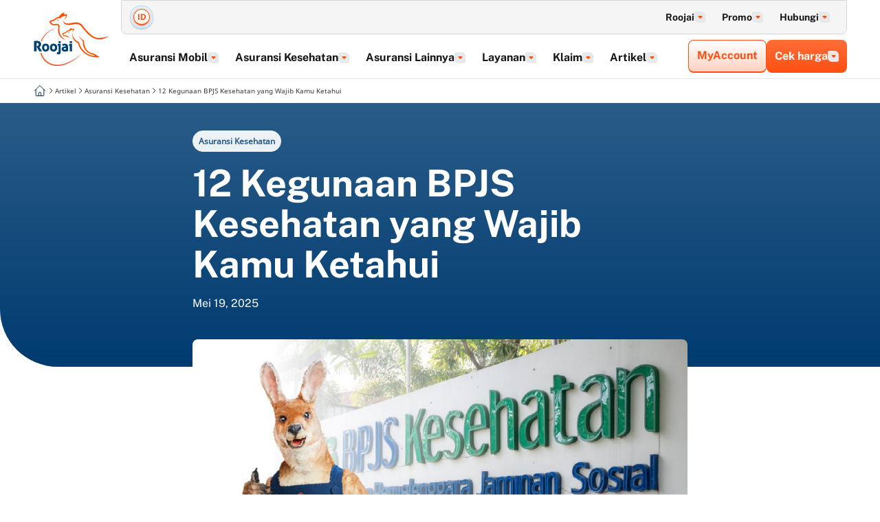

--- FILE ---
content_type: text/html; charset=UTF-8
request_url: https://www.roojai.co.id/article/asuransi-kesehatan/manfaat-bpjs-kesehatan/
body_size: 41984
content:

<!doctype html>
<html lang="id" >
<!-- <html > -->
<head><meta charset="UTF-8"><script>if(navigator.userAgent.match(/MSIE|Internet Explorer/i)||navigator.userAgent.match(/Trident\/7\..*?rv:11/i)){var href=document.location.href;if(!href.match(/[?&]nowprocket/)){if(href.indexOf("?")==-1){if(href.indexOf("#")==-1){document.location.href=href+"?nowprocket=1"}else{document.location.href=href.replace("#","?nowprocket=1#")}}else{if(href.indexOf("#")==-1){document.location.href=href+"&nowprocket=1"}else{document.location.href=href.replace("#","&nowprocket=1#")}}}}</script><script>(()=>{class RocketLazyLoadScripts{constructor(){this.v="1.2.6",this.triggerEvents=["keydown","mousedown","mousemove","touchmove","touchstart","touchend","wheel"],this.userEventHandler=this.t.bind(this),this.touchStartHandler=this.i.bind(this),this.touchMoveHandler=this.o.bind(this),this.touchEndHandler=this.h.bind(this),this.clickHandler=this.u.bind(this),this.interceptedClicks=[],this.interceptedClickListeners=[],this.l(this),window.addEventListener("pageshow",(t=>{this.persisted=t.persisted,this.everythingLoaded&&this.m()})),this.CSPIssue=sessionStorage.getItem("rocketCSPIssue"),document.addEventListener("securitypolicyviolation",(t=>{this.CSPIssue||"script-src-elem"!==t.violatedDirective||"data"!==t.blockedURI||(this.CSPIssue=!0,sessionStorage.setItem("rocketCSPIssue",!0))})),document.addEventListener("DOMContentLoaded",(()=>{this.k()})),this.delayedScripts={normal:[],async:[],defer:[]},this.trash=[],this.allJQueries=[]}p(t){document.hidden?t.t():(this.triggerEvents.forEach((e=>window.addEventListener(e,t.userEventHandler,{passive:!0}))),window.addEventListener("touchstart",t.touchStartHandler,{passive:!0}),window.addEventListener("mousedown",t.touchStartHandler),document.addEventListener("visibilitychange",t.userEventHandler))}_(){this.triggerEvents.forEach((t=>window.removeEventListener(t,this.userEventHandler,{passive:!0}))),document.removeEventListener("visibilitychange",this.userEventHandler)}i(t){"HTML"!==t.target.tagName&&(window.addEventListener("touchend",this.touchEndHandler),window.addEventListener("mouseup",this.touchEndHandler),window.addEventListener("touchmove",this.touchMoveHandler,{passive:!0}),window.addEventListener("mousemove",this.touchMoveHandler),t.target.addEventListener("click",this.clickHandler),this.L(t.target,!0),this.S(t.target,"onclick","rocket-onclick"),this.C())}o(t){window.removeEventListener("touchend",this.touchEndHandler),window.removeEventListener("mouseup",this.touchEndHandler),window.removeEventListener("touchmove",this.touchMoveHandler,{passive:!0}),window.removeEventListener("mousemove",this.touchMoveHandler),t.target.removeEventListener("click",this.clickHandler),this.L(t.target,!1),this.S(t.target,"rocket-onclick","onclick"),this.M()}h(){window.removeEventListener("touchend",this.touchEndHandler),window.removeEventListener("mouseup",this.touchEndHandler),window.removeEventListener("touchmove",this.touchMoveHandler,{passive:!0}),window.removeEventListener("mousemove",this.touchMoveHandler)}u(t){t.target.removeEventListener("click",this.clickHandler),this.L(t.target,!1),this.S(t.target,"rocket-onclick","onclick"),this.interceptedClicks.push(t),t.preventDefault(),t.stopPropagation(),t.stopImmediatePropagation(),this.M()}O(){window.removeEventListener("touchstart",this.touchStartHandler,{passive:!0}),window.removeEventListener("mousedown",this.touchStartHandler),this.interceptedClicks.forEach((t=>{t.target.dispatchEvent(new MouseEvent("click",{view:t.view,bubbles:!0,cancelable:!0}))}))}l(t){EventTarget.prototype.addEventListenerWPRocketBase=EventTarget.prototype.addEventListener,EventTarget.prototype.addEventListener=function(e,i,o){"click"!==e||t.windowLoaded||i===t.clickHandler||t.interceptedClickListeners.push({target:this,func:i,options:o}),(this||window).addEventListenerWPRocketBase(e,i,o)}}L(t,e){this.interceptedClickListeners.forEach((i=>{i.target===t&&(e?t.removeEventListener("click",i.func,i.options):t.addEventListener("click",i.func,i.options))})),t.parentNode!==document.documentElement&&this.L(t.parentNode,e)}D(){return new Promise((t=>{this.P?this.M=t:t()}))}C(){this.P=!0}M(){this.P=!1}S(t,e,i){t.hasAttribute&&t.hasAttribute(e)&&(event.target.setAttribute(i,event.target.getAttribute(e)),event.target.removeAttribute(e))}t(){this._(this),"loading"===document.readyState?document.addEventListener("DOMContentLoaded",this.R.bind(this)):this.R()}k(){let t=[];document.querySelectorAll("script[type=rocketlazyloadscript][data-rocket-src]").forEach((e=>{let i=e.getAttribute("data-rocket-src");if(i&&!i.startsWith("data:")){0===i.indexOf("//")&&(i=location.protocol+i);try{const o=new URL(i).origin;o!==location.origin&&t.push({src:o,crossOrigin:e.crossOrigin||"module"===e.getAttribute("data-rocket-type")})}catch(t){}}})),t=[...new Map(t.map((t=>[JSON.stringify(t),t]))).values()],this.T(t,"preconnect")}async R(){this.lastBreath=Date.now(),this.j(this),this.F(this),this.I(),this.W(),this.q(),await this.A(this.delayedScripts.normal),await this.A(this.delayedScripts.defer),await this.A(this.delayedScripts.async);try{await this.U(),await this.H(this),await this.J()}catch(t){console.error(t)}window.dispatchEvent(new Event("rocket-allScriptsLoaded")),this.everythingLoaded=!0,this.D().then((()=>{this.O()})),this.N()}W(){document.querySelectorAll("script[type=rocketlazyloadscript]").forEach((t=>{t.hasAttribute("data-rocket-src")?t.hasAttribute("async")&&!1!==t.async?this.delayedScripts.async.push(t):t.hasAttribute("defer")&&!1!==t.defer||"module"===t.getAttribute("data-rocket-type")?this.delayedScripts.defer.push(t):this.delayedScripts.normal.push(t):this.delayedScripts.normal.push(t)}))}async B(t){if(await this.G(),!0!==t.noModule||!("noModule"in HTMLScriptElement.prototype))return new Promise((e=>{let i;function o(){(i||t).setAttribute("data-rocket-status","executed"),e()}try{if(navigator.userAgent.indexOf("Firefox/")>0||""===navigator.vendor||this.CSPIssue)i=document.createElement("script"),[...t.attributes].forEach((t=>{let e=t.nodeName;"type"!==e&&("data-rocket-type"===e&&(e="type"),"data-rocket-src"===e&&(e="src"),i.setAttribute(e,t.nodeValue))})),t.text&&(i.text=t.text),i.hasAttribute("src")?(i.addEventListener("load",o),i.addEventListener("error",(function(){i.setAttribute("data-rocket-status","failed-network"),e()})),setTimeout((()=>{i.isConnected||e()}),1)):(i.text=t.text,o()),t.parentNode.replaceChild(i,t);else{const i=t.getAttribute("data-rocket-type"),s=t.getAttribute("data-rocket-src");i?(t.type=i,t.removeAttribute("data-rocket-type")):t.removeAttribute("type"),t.addEventListener("load",o),t.addEventListener("error",(i=>{this.CSPIssue&&i.target.src.startsWith("data:")?(console.log("WPRocket: data-uri blocked by CSP -> fallback"),t.removeAttribute("src"),this.B(t).then(e)):(t.setAttribute("data-rocket-status","failed-network"),e())})),s?(t.removeAttribute("data-rocket-src"),t.src=s):t.src="data:text/javascript;base64,"+window.btoa(unescape(encodeURIComponent(t.text)))}}catch(i){t.setAttribute("data-rocket-status","failed-transform"),e()}}));t.setAttribute("data-rocket-status","skipped")}async A(t){const e=t.shift();return e&&e.isConnected?(await this.B(e),this.A(t)):Promise.resolve()}q(){this.T([...this.delayedScripts.normal,...this.delayedScripts.defer,...this.delayedScripts.async],"preload")}T(t,e){var i=document.createDocumentFragment();t.forEach((t=>{const o=t.getAttribute&&t.getAttribute("data-rocket-src")||t.src;if(o&&!o.startsWith("data:")){const s=document.createElement("link");s.href=o,s.rel=e,"preconnect"!==e&&(s.as="script"),t.getAttribute&&"module"===t.getAttribute("data-rocket-type")&&(s.crossOrigin=!0),t.crossOrigin&&(s.crossOrigin=t.crossOrigin),t.integrity&&(s.integrity=t.integrity),i.appendChild(s),this.trash.push(s)}})),document.head.appendChild(i)}j(t){let e={};function i(i,o){return e[o].eventsToRewrite.indexOf(i)>=0&&!t.everythingLoaded?"rocket-"+i:i}function o(t,o){!function(t){e[t]||(e[t]={originalFunctions:{add:t.addEventListener,remove:t.removeEventListener},eventsToRewrite:[]},t.addEventListener=function(){arguments[0]=i(arguments[0],t),e[t].originalFunctions.add.apply(t,arguments)},t.removeEventListener=function(){arguments[0]=i(arguments[0],t),e[t].originalFunctions.remove.apply(t,arguments)})}(t),e[t].eventsToRewrite.push(o)}function s(e,i){let o=e[i];e[i]=null,Object.defineProperty(e,i,{get:()=>o||function(){},set(s){t.everythingLoaded?o=s:e["rocket"+i]=o=s}})}o(document,"DOMContentLoaded"),o(window,"DOMContentLoaded"),o(window,"load"),o(window,"pageshow"),o(document,"readystatechange"),s(document,"onreadystatechange"),s(window,"onload"),s(window,"onpageshow");try{Object.defineProperty(document,"readyState",{get:()=>t.rocketReadyState,set(e){t.rocketReadyState=e},configurable:!0}),document.readyState="loading"}catch(t){console.log("WPRocket DJE readyState conflict, bypassing")}}F(t){let e;function i(e){return t.everythingLoaded?e:e.split(" ").map((t=>"load"===t||0===t.indexOf("load.")?"rocket-jquery-load":t)).join(" ")}function o(o){function s(t){const e=o.fn[t];o.fn[t]=o.fn.init.prototype[t]=function(){return this[0]===window&&("string"==typeof arguments[0]||arguments[0]instanceof String?arguments[0]=i(arguments[0]):"object"==typeof arguments[0]&&Object.keys(arguments[0]).forEach((t=>{const e=arguments[0][t];delete arguments[0][t],arguments[0][i(t)]=e}))),e.apply(this,arguments),this}}o&&o.fn&&!t.allJQueries.includes(o)&&(o.fn.ready=o.fn.init.prototype.ready=function(e){return t.domReadyFired?e.bind(document)(o):document.addEventListener("rocket-DOMContentLoaded",(()=>e.bind(document)(o))),o([])},s("on"),s("one"),t.allJQueries.push(o)),e=o}o(window.jQuery),Object.defineProperty(window,"jQuery",{get:()=>e,set(t){o(t)}})}async H(t){const e=document.querySelector("script[data-webpack]");e&&(await async function(){return new Promise((t=>{e.addEventListener("load",t),e.addEventListener("error",t)}))}(),await t.K(),await t.H(t))}async U(){this.domReadyFired=!0;try{document.readyState="interactive"}catch(t){}await this.G(),document.dispatchEvent(new Event("rocket-readystatechange")),await this.G(),document.rocketonreadystatechange&&document.rocketonreadystatechange(),await this.G(),document.dispatchEvent(new Event("rocket-DOMContentLoaded")),await this.G(),window.dispatchEvent(new Event("rocket-DOMContentLoaded"))}async J(){try{document.readyState="complete"}catch(t){}await this.G(),document.dispatchEvent(new Event("rocket-readystatechange")),await this.G(),document.rocketonreadystatechange&&document.rocketonreadystatechange(),await this.G(),window.dispatchEvent(new Event("rocket-load")),await this.G(),window.rocketonload&&window.rocketonload(),await this.G(),this.allJQueries.forEach((t=>t(window).trigger("rocket-jquery-load"))),await this.G();const t=new Event("rocket-pageshow");t.persisted=this.persisted,window.dispatchEvent(t),await this.G(),window.rocketonpageshow&&window.rocketonpageshow({persisted:this.persisted}),this.windowLoaded=!0}m(){document.onreadystatechange&&document.onreadystatechange(),window.onload&&window.onload(),window.onpageshow&&window.onpageshow({persisted:this.persisted})}I(){const t=new Map;document.write=document.writeln=function(e){const i=document.currentScript;i||console.error("WPRocket unable to document.write this: "+e);const o=document.createRange(),s=i.parentElement;let n=t.get(i);void 0===n&&(n=i.nextSibling,t.set(i,n));const c=document.createDocumentFragment();o.setStart(c,0),c.appendChild(o.createContextualFragment(e)),s.insertBefore(c,n)}}async G(){Date.now()-this.lastBreath>45&&(await this.K(),this.lastBreath=Date.now())}async K(){return document.hidden?new Promise((t=>setTimeout(t))):new Promise((t=>requestAnimationFrame(t)))}N(){this.trash.forEach((t=>t.remove()))}static run(){const t=new RocketLazyLoadScripts;t.p(t)}}RocketLazyLoadScripts.run()})();</script>
  <!-- Google Tag Manager -->
  <script type="rocketlazyloadscript">(function(w,d,s,l,i){w[l]=w[l]||[];w[l].push({'gtm.start':
  new Date().getTime(),event:'gtm.js'});var f=d.getElementsByTagName(s)[0],
  j=d.createElement(s),dl=l!='dataLayer'?'&l='+l:'';j.async=true;j.src=
  'https://www.googletagmanager.com/gtm.js?id='+i+dl;f.parentNode.insertBefore(j,f);
  })(window,document,'script','dataLayer','GTM-PNSFPX3');</script>
  <!-- End Google Tag Manager -->

  
  <meta name="viewport" content="width=device-width, initial-scale=1, shrink-to-fit=no">
  <link rel="profile" href="https://gmpg.org/xfn/11">
  <meta http-equiv="Cache-Control" content="max-age=31536000" />
  

  <meta name="mobile-web-app-capable" content="yes">

  <link rel="icon" href="https://www.roojai.co.id/favicon.ico"/>
  <link rel="icon" href="https://www.roojai.co.id/favicon-32x32.png" sizes="32x32" />

  <link rel="apple-touch-icon" sizes="57x57" href="/wp-content/themes/roojai-indonesia-2024/assets/icon/apple-touch-icon-57x57.png" />
  <link rel="apple-touch-icon" sizes="72x72" href="/wp-content/themes/roojai-indonesia-2024/assets/icon/apple-touch-icon-72x72.png" />
  <link rel="apple-touch-icon" sizes="76x76" href="/wp-content/themes/roojai-indonesia-2024/assets/icon/apple-touch-icon-76x76.png" />
  <link rel="apple-touch-icon" sizes="114x114" href="/wp-content/themes/roojai-indonesia-2024/assets/icon/apple-touch-icon-114x114.png" />
  <link rel="apple-touch-icon" sizes="120x120" href="/wp-content/themes/roojai-indonesia-2024/assets/icon/apple-touch-icon-120x120.png" />
  <link rel="apple-touch-icon" sizes="144x144" href="/wp-content/themes/roojai-indonesia-2024/assets/icon/apple-touch-icon-144x144.png" />
  <link rel="apple-touch-icon" sizes="152x152" href="/wp-content/themes/roojai-indonesia-2024/assets/icon/apple-touch-icon-152x152.png" />
  <link rel="apple-touch-icon" sizes="180x180" href="/wp-content/themes/roojai-indonesia-2024/assets/icon/apple-touch-icon-180x180.png" />

  <!-- preconnect third-party -->

  <!-- prefetch assets -->

  <!-- critical path css -->
  <style type="text/css">
    :root{--rj-noto-sans: "NotoSans";--rj-public-sans: "PublicSans";--rj-white: #FFF;--rj-black: #161616;--rj-black-005: #F2F2F2;--rj-black-010: #F5F5F5;--rj-black-020: #E8E8E8;--rj-black-030: #D6D6D6;--rj-black-040: #B8B8B8;--rj-black-050: #8D8D8D;--rj-black-060: #6F6F6F;--rj-black-070: #525252;--rj-black-080: #393939;--rj-black-090: #262626;--rj-primary-orange: #FF5011;--rj-primary-orange-010: #FFF0EB;--rj-primary-orange-020: #FFD2C2;--rj-primary-orange-030: #FFBBA3;--rj-primary-orange-040: #FF8A60;--rj-primary-orange-050: #FF6D39;--rj-primary-orange-060: #FF5011;--rj-primary-orange-070: #D4430E;--rj-primary-orange-080: #AA350B;--rj-primary-blue: #003b71;--rj-primary-blue-010: #EBF1F5;--rj-primary-blue-020: #C5D9EB;--rj-primary-blue-030: #9FB9D1;--rj-primary-blue-040: #557EA3;--rj-primary-blue-050: #2A5C88;--rj-primary-blue-060: #003B70;--rj-primary-blue-070: #00315D;--rj-primary-blue-080: #00274B;--rj-secondary-blue-010: #E0ECF4;--rj-secondary-blue-020: #BED9ED;--rj-secondary-blue-030: #9BC6E4;--rj-secondary-blue-040: #72AFDB;--rj-secondary-blue-050: #2A8CD2;--rj-secondary-blue-060: #0075C9;--rj-secondary-blue-070: #0061A7;--rj-secondary-blue-080: #004E86;--rj-secondary-blue-100: #002743;--rj-secondary-green-010: #D6FFE1;--rj-secondary-green-020: #B8E5C4;--rj-secondary-green-030: #95CCA0;--rj-secondary-green-040: #42BE65;--rj-secondary-green-050: #15AD41;--rj-secondary-green-060: #198038;--rj-secondary-green-070: #0E6027;--rj-secondary-green-080: #044317;--rj-secondary-green-100: #071908;--rj-secondary-yellow-010: #FEFCE8;--rj-secondary-yellow-020: #FEF9C3;--rj-secondary-yellow-030: #FEF08A;--rj-secondary-yellow-040: #FDE047;--rj-secondary-yellow-050: #FACC15;--rj-secondary-yellow-060: #EAB308;--rj-secondary-yellow-070: #CA8A04;--rj-secondary-yellow-080: #A16207;--rj-secondary-yellow-100: #713F12;--rj-gradient-white-black005: linear-gradient(90deg, #FFF 0%, #F2F2F2 100%);--rj-gradient-black020-white: linear-gradient(90deg, #E8E8E8 0%, #FFF 100%);--rj-gradient-white-primaryOrange010: linear-gradient(180deg, #FFF 0%, #FFF0EB 100%);--rj-gradient-white-primaryOrange020: linear-gradient(180deg, #FFF 0%, #FFD2C2 100%);--rj-gradient-primaryOrange010-primaryOrange020: linear-gradient(180deg, #FFF0EB 0%, #FFD2C2 100%);--rj-gradient-primaryOrange020-primaryOrange030: linear-gradient(180deg, #FFD2C2 0%, #FFBBA3 100%);--rj-gradient-primaryOrange50-primaryOrange60: linear-gradient(180deg, #FF6D39 0%, #FF5011 100%);--rj-gradient-primaryOrange60-primaryOrange070: linear-gradient(180deg, #FF5011 0%, #D4430E 100%);--rj-gradient-primaryOrange70-primaryOrange80: linear-gradient(180deg, #D4430E 0%, #AA350B 100%);--rj-gradient-white-primaryBlue010: linear-gradient(180deg, #FFF 0%, #EBF1F5 100%);--rj-gradient-primaryBlue050-primaryBlue060: linear-gradient(180deg, #2A5C88 0%, #003B70 100%);--rj-gradient-primaryBlue060-primaryBlue050: linear-gradient(180deg, #003B70 0%, #2A5C88 100%);--rj-gradient-primaryBlue070-primaryBlue060: linear-gradient(180deg, #00315D 0%, #003B70 100%);--rj-gradient-primaryblue080-blue070: linear-gradient(0deg, #00274B 0%, #00315D 100%);--star-size: 24px;--star-color: #a8a8a8;--star-background: #FACC15;--rj-box-shadow: 0 0.125rem 0.875rem 0 rgba(0, 58, 110, 0.3);--rj-border-radius-250: 0.25rem;--rj-border-radius-500: 0.5rem;--rj-border-radius-005-015: 0.5rem 1.5rem;--rj-border-radius-500-1500: 0.5rem 1.5rem;--rj-gutter-x: 1rem}*,*::before,*::after{box-sizing:border-box}*{margin:0}@media(prefers-reduced-motion: no-preference){html{interpolate-size:allow-keywords}}@media(prefers-reduced-motion: no-preference){:root{scroll-behavior:smooth}}body{-webkit-font-smoothing:antialiased}body{font-family:-apple-system,BlinkMacSystemFont,"Segoe UI",Roboto,"Helvetica Neue",Arial,"Noto Sans",sans-serif,"Apple Color Emoji","Segoe UI Emoji","Segoe UI Symbol","Noto Color Emoji";font-size:1rem;margin:0;padding:0}img,picture,video,canvas,svg{display:block;max-width:100%}input,button,textarea,select{font:inherit}p,h1,h2,h3,h4,h5,h6{word-wrap:break-word}p{text-wrap:pretty}a *{pointer-events:none}body{font-family:"NotoSans";font-family:var(--rj-noto-sans);color:#393939;color:var(--rj-black-080);padding-top:4rem;position:relative}@media(min-width: 1200px){body{padding-top:7.125rem}}ol,ul{padding-left:2rem}ol,ul,dl{margin-top:0;margin-bottom:1rem}ol ol,ul ul,ol ul,ul ol{margin-bottom:0}a{color:inherit}b,strong{font-weight:700}button{border-radius:0}button:focus:not(.focus-visible){outline:0}button:focus:not(:focus-visible){outline:0}input,button,select,optgroup,textarea{margin:0;font-family:inherit;font-size:inherit;line-height:inherit}button,select{text-transform:none}hr{margin:0;border:0;border-top:1px solid #EBF1F5;border-top:1px solid var(--rj-primary-blue-010)}[role=button]{cursor:pointer}[type=button],[type=reset],[type=submit]{-moz-appearance:button;appearance:button;-webkit-appearance:button}[type=button]:not(:disabled),[type=reset]:not(:disabled),[type=submit]:not(:disabled){cursor:pointer}header{position:relative;z-index:2}aside,section{position:relative;z-index:9}footer{position:relative;z-index:1}@font-face{font-family:"PublicSans";font-weight:400;font-display:swap;src:url("/wp-content/themes/roojai-indonesia-2024/assets/fonts/PublicSans/PublicSans-Regular.woff2") format("woff2"),url("/wp-content/themes/roojai-indonesia-2024/assets/fonts/PublicSans/PublicSans-Regular.woff") format("woff")}@font-face{font-family:"PublicSans";font-weight:700;font-display:swap;src:url("/wp-content/themes/roojai-indonesia-2024/assets/fonts/PublicSans/PublicSans-Bold.woff2") format("woff2"),url("/wp-content/themes/roojai-indonesia-2024/assets/fonts/PublicSans/PublicSans-Bold.woff") format("woff")}@font-face{font-family:"NotoSans";font-weight:400;font-display:swap;src:url("/wp-content/themes/roojai-indonesia-2024/assets/fonts/NotoSans/NotoSans-Regular.woff2") format("woff2"),url("/wp-content/themes/roojai-indonesia-2024/assets/fonts/NotoSans/NotoSans-Regular.woff") format("woff")}h1,.h1,h2,.h2,h3,.h3,h4,.h4,h5,.h5,h6,.h6{margin-top:0;margin-bottom:0}h1,h2,h3{font-weight:700}h4,h5,h6{font-weight:600}h1,.h1{font-size:2.5rem}h2,.h2{font-size:1.5rem;line-height:1.25}@media(min-width: 992px){h2,.h2{font-size:2rem}}h3,.h3{font-size:1.25rem}h4,.h4{font-size:1.125rem}h5,.h5{font-size:.875rem}p,li{color:#393939;color:var(--rj-black-080);line-height:1.375;margin-top:0;margin-bottom:1rem}p:only-child,p:last-child,li:only-child,li:last-child{margin-bottom:0}.font-public-sans{font-family:"PublicSans";font-family:var(--rj-public-sans)}.font-size-2500{font-size:2.5rem}.font-size-1500{font-size:1.5rem}.font-size-1250{font-size:1.25rem}.font-size-1125{font-size:1.125rem}.font-size-1000{font-size:1rem}.font-weight-400{font-weight:400}.font-weight-700{font-weight:700}.container{width:100%;max-width:100%;margin:0 auto;padding:0 calc(1rem);padding:0 calc(var(--rj-gutter-x))}@media(min-width: 576px){.container{max-width:540px}}@media(min-width: 768px){.container{max-width:720px;padding:0 calc(1rem*.75);padding:0 calc(var(--rj-gutter-x)*.75)}}@media(min-width: 992px){.container{max-width:960px}}@media(min-width: 1200px){.container{max-width:1140px}}.container-fluid{width:100%;margin:0 auto;padding:0 calc(1rem);padding:0 calc(var(--rj-gutter-x))}@media(min-width: 768px){.container-fluid{padding:0 calc(1rem*.75);padding:0 calc(var(--rj-gutter-x)*.75)}}.row{display:-webkit-box;display:-ms-flexbox;display:flex;flex-wrap:wrap;margin:0 calc(1rem*-1);margin:0 calc(var(--rj-gutter-x)*-1)}@media(min-width: 768px){.row{margin:0 calc(1rem*-0.75);margin:0 calc(var(--rj-gutter-x)*-0.75)}}.row>*{flex-shrink:0;width:100%;max-width:100%;padding:0 calc(1rem);padding:0 calc(var(--rj-gutter-x))}@media(min-width: 768px){.row>*{padding:0 calc(1rem*.75);padding:0 calc(var(--rj-gutter-x)*.75)}}.col{flex:1 0 0%}.col-auto{flex:0 0 auto}img,svg{vertical-align:middle}.img-fluid{max-width:100%;height:auto}.btn{font-size:.75rem;font-weight:700;text-decoration:none;white-space:nowrap;display:-webkit-inline-box;display:-ms-inline-flexbox;display:inline-flex;align-items:center;justify-content:center;background-color:#FFF;background-color:var(--rj-white);padding:.375rem .5rem;border-radius:.5rem;border:1px solid #FFF;border:1px solid var(--rj-white);cursor:pointer}.btn[data-bs-toggle=dropdown]:after,.btn[data-bs-toggle=collapse]:after{width:1rem;height:1rem;margin-left:.25rem;vertical-align:-0.125em;border:none;transform-origin:center;transform:rotate(0);transition-delay:0s;transition-duration:.125s;transition-property:all}.btn[data-bs-toggle=dropdown][aria-expanded=true]:after,.btn[data-bs-toggle=collapse][aria-expanded=true]:after{transform:rotate(180deg) !important}.btn.btn-lg{font-size:1rem;line-height:1.25rem;border-radius:.5rem;padding:.875rem .75rem}.btn.btn-capsule{border-radius:50px !important}.btn.btn-icon{gap:.5rem}.btn.btn-icon img,.btn.btn-icon svg{width:1.25rem;height:1.25rem;min-width:1.25rem;min-height:1.25rem}.btn.btn-icon.btn-lg{padding:.75rem !important}.btn.btn-icon.btn-lg img,.btn.btn-icon.btn-lg svg{width:1.5rem;height:1.5rem;min-width:1.5rem;min-height:1.5rem}.btn.btn-arrow{display:-webkit-box;display:-ms-flexbox;display:flex;align-items:center;justify-content:center;background-color:#FFF0EB;background-color:var(--rj-primary-orange-010);margin-left:.5rem;padding:.375rem .5rem;border-radius:.25rem}.btn.btn-arrow svg{width:1rem;height:1rem}.btn[data-bs-toggle=dropdown]{gap:.375rem}.btn[data-bs-toggle=dropdown] .caret{display:-webkit-box;display:-ms-flexbox;display:flex;justify-content:center;align-items:center;background-color:#E8E8E8;background-color:var(--rj-black-020);width:1rem;height:1rem;border-radius:.15rem .375rem;transition-delay:0s;transition-duration:.25s;transition-property:transform background-color}.navbar.header{width:100%}.navbar.header #main-roojai-logo{align-self:center;width:78px;height:56px}@media(min-width: 1200px){.navbar.header #main-roojai-logo{width:112px;height:80px;transition-delay:0s;transition-duration:.5s;transform-origin:left center}}.navbar.header .pseudo-logo{width:112px;height:0}.navbar.header .container-fluid,.navbar.footer .container-fluid{display:-webkit-box;display:-ms-flexbox;display:flex}@media(min-width: 1200px){.navbar.header .container-fluid,.navbar.footer .container-fluid{padding-left:calc(1rem*3) !important;padding-left:calc(var(--rj-gutter-x)*3) !important;padding-right:calc(1rem*3) !important;padding-right:calc(var(--rj-gutter-x)*3) !important}}.navbar.header .navbar-brand,.navbar.footer .navbar-brand{display:-webkit-box;display:-ms-flexbox;display:flex;justify-content:center;align-items:center;width:50%}@media(min-width: 1200px){.navbar.header .navbar-brand,.navbar.footer .navbar-brand{justify-content:flex-start;width:auto;padding-right:1rem}}.navbar .navbar-toggle{display:-webkit-box;display:-ms-flexbox;display:flex;width:25%}@media(min-width: 1200px){.navbar .navbar-toggle{display:none}}.navbar .navbar-toggler{display:-webkit-box;display:-ms-flexbox;display:flex;align-items:center;align-self:center;justify-content:center;background:-webkit-gradient(linear, left top, left bottom, from(#FFF), to(#EBF1F5));background:linear-gradient(180deg, #FFF 0%, #EBF1F5 100%);background:var(--rj-gradient-white-primaryBlue010);width:2.625rem;height:2.625rem;padding:.75rem;border:1px solid #C5D9EB;border:1px solid var(--rj-primary-blue-020);border-bottom-width:3px;border-radius:50%}.navbar .navbar-toggler svg{min-width:1.25rem;min-height:1.25rem;width:1.25rem;height:1.25rem}.navbar#secondary-main-navbar{background:rgba(0,0,0,0);display:none;position:fixed;left:0;top:0;z-index:9999}@media(min-width: 1200px){.navbar#secondary-main-navbar{display:-webkit-box;display:-ms-flexbox;display:flex}}.navbar#secondary-main-navbar .offcanvas{display:-webkit-box;display:-ms-flexbox;display:flex;align-items:center;justify-content:space-between;background:#F5F5F5;background:var(--rj-black-010);width:100%;padding-left:.75rem;padding-right:.75rem;border:1px solid #D6D6D6;border:1px solid var(--rj-black-030);border-bottom-left-radius:.5rem;border-bottom-right-radius:.5rem}.navbar#primary-main-navbar{background:#FFF;background:var(--rj-white);padding:.25rem 0;border-bottom:1px solid #E8E8E8;border-bottom:1px solid var(--rj-black-020);position:fixed;left:0;top:0;z-index:9998}@media(min-width: 1200px){.navbar#primary-main-navbar{padding:0}}.navbar#primary-main-navbar .offcanvas{display:-webkit-box;display:-ms-flexbox;display:flex;flex-direction:column;background-color:#FFF;background-color:var(--rj-white);width:20rem;height:100vh;padding-top:0;position:fixed;left:0;top:0;z-index:1041;transform:translateX(-100%);transition-delay:0s;transition-duration:.5s}@media(min-width: 1200px){.navbar#primary-main-navbar .offcanvas{flex-direction:row;flex-grow:1;width:auto;height:auto;padding-top:3.125rem;visibility:visible;position:relative;left:auto;top:auto;transform:none;transition-delay:0s;transition-duration:.5s;transform-origin:left center}}@media(min-width: 1200px){.navbar#primary-main-navbar .offcanvas-header{display:none}}.navbar#primary-main-navbar .offcanvas-body{overflow:visible;display:-webkit-box;display:-ms-flexbox;display:flex;flex-direction:row;flex-grow:1;align-items:center;justify-content:space-between;width:auto}@media(max-width: 1199.98px){.navbar#primary-main-navbar .offcanvas-body{overflow:scroll;display:-webkit-box;display:-ms-flexbox;display:flex;flex-direction:column;flex-grow:0;padding:1rem 1rem 0}}.navbar#primary-main-navbar .offcanvas-body .btn-lg{padding:.75rem}.navbar#primary-main-navbar .offcanvas-section{display:-webkit-box;display:-ms-flexbox;display:flex;flex-direction:column;flex-grow:0}@media(min-width: 1200px){.navbar#primary-main-navbar .offcanvas-section{flex-grow:1}}.navbar .navbar-navigation{display:-webkit-box;display:-ms-flexbox;display:flex;order:2;width:100%}@media(min-width: 1200px){.navbar .navbar-navigation{gap:1rem;order:1;width:auto}}.navbar .navbar-insure{display:-webkit-box;display:-ms-flexbox;display:flex;gap:.5rem;order:1;width:100%}@media(min-width: 1200px){.navbar .navbar-insure{gap:1rem;order:2;width:auto}}.navbar .navbar-language{display:-webkit-box;display:-ms-flexbox;display:flex;justify-content:flex-end;width:25%}@media(min-width: 1200px){.navbar .navbar-language{display:none}}.navbar-nav{list-style-type:none;display:-webkit-box;display:-ms-flexbox;display:flex;margin:0;padding:0}.navbar-nav a{text-decoration:none;white-space:nowrap}.navbar-nav .menu-item{font-family:"PublicSans";font-family:var(--rj-public-sans);display:-webkit-box;display:-ms-flexbox;display:flex;gap:.375rem;width:100%;margin-bottom:0;position:relative}.navbar-nav .menu-item a{line-height:normal;display:-webkit-box;display:-ms-flexbox;display:flex;align-items:center;justify-content:space-between;width:100%}.navbar-nav .menu-item a .caret{background:#E8E8E8;background:var(--rj-black-020)}.navbar-nav .menu-item a .fill{fill:#FF5011;fill:var(--rj-primary-orange-060)}.navbar-nav.primary>.menu-item>a{font-size:1rem;font-weight:700;color:#161616;color:var(--rj-black);line-height:1.25rem;padding:1.5rem .75rem 1.25rem}.navbar-nav.secondary>.menu-item>a{font-size:.875rem;font-weight:700;color:#161616;color:var(--rj-black);line-height:1rem;padding:1rem .75rem}.navbar-nav.insure{width:100%}@media(min-width: 992px){.navbar-nav.insure{width:auto}}.navbar-nav.insure>.menu-item>a{font-size:1rem;font-weight:700;color:#FFF;color:var(--rj-white);line-height:1.25rem;background:-webkit-gradient(linear, left top, left bottom, from(#FF6D39), to(#FF5011));background:linear-gradient(180deg, #FF6D39 0%, #FF5011 100%);background:var(--rj-gradient-primaryOrange50-primaryOrange60);padding:.875rem .75rem;border-width:1px;border-color:#FF6D39;border-color:var(--rj-primary-orange-050);border-radius:.5rem}.dropdown-toggle{gap:.375rem;align-items:center}.dropdown-toggle .caret{display:-webkit-box;display:-ms-flexbox;display:flex;justify-content:center;align-items:center;background-color:#E8E8E8;background-color:var(--rj-black-020);width:1rem;height:1rem;border-radius:.15rem .375rem;transition-delay:0s;transition-duration:.25s;transition-property:transform background-color}.dropdown-menu{list-style-type:none;display:none;min-width:100%}.myaccount-btn{font-family:"PublicSans";font-family:var(--rj-public-sans);font-size:1rem;font-weight:700;color:#FF5011;color:var(--rj-primary-orange-060);line-height:1.25rem;text-align:center;text-decoration:none;background:-webkit-gradient(linear, left top, left bottom, from(#FFF), to(#FFD2C2));background:linear-gradient(180deg, #FFF 0%, #FFD2C2 100%);background:var(--rj-gradient-white-primaryOrange020);padding:.75rem;border:1px solid #FF5011;border:1px solid var(--rj-primary-orange-060);border-bottom-width:2px;border-radius:.5rem}.language-switcher{display:-webkit-box;display:-ms-flexbox;display:flex;align-self:center;gap:4px;list-style-type:none;background:#EBF1F5;background:var(--rj-primary-blue-010);margin:0;padding:4px;border:1px solid #C5D9EB;border:1px solid var(--rj-primary-blue-020);border-bottom-width:2px;border-radius:16px}.language-switcher li{margin:0;align-self:center}.language-switcher li.wpml-ls-current-language a{font-weight:bold;color:#FF5011;color:var(--rj-primary-orange-060);background:-webkit-gradient(linear, left top, left bottom, from(#FFF), to(#FFF0EB));background:linear-gradient(180deg, #FFF 0%, #FFF0EB 100%);background:var(--rj-gradient-white-primaryOrange010);border:1px solid #FF5011;border:1px solid var(--rj-primary-orange-060);border-bottom-width:2px;box-shadow:0px 2px 8px 0px rgba(0,0,0,.16)}.language-switcher li a{font-family:"PublicSans";font-family:var(--rj-public-sans);font-size:.75rem;font-weight:bold;color:#161616;color:var(--rj-black);text-decoration:none;display:-webkit-box;display:-ms-flexbox;display:flex;align-items:center;justify-content:center;background:rgba(0,0,0,0);width:24px;height:24px;padding-top:2px;border-radius:50%}[aria-label=breadcrumb]{overflow-x:hidden;background-color:#fff;padding:.5rem 0}[aria-label=breadcrumb] .container-fluid{padding-left:calc(1rem*3);padding-left:calc(var(--rj-gutter-x)*3);padding-right:calc(1rem*3);padding-right:calc(var(--rj-gutter-x)*3)}@media(max-width: 1199.98px){[aria-label=breadcrumb] .container-fluid{padding-left:1rem;padding-left:var(--rj-gutter-x);padding-right:1rem;padding-right:var(--rj-gutter-x);align-items:stretch}}[aria-label=breadcrumb] ol{list-style-type:none;display:-webkit-box;display:-ms-flexbox;display:flex;flex-direction:row;align-items:stretch;gap:.25rem;margin:0;padding:0}[aria-label=breadcrumb] ol li{display:-webkit-box;display:-ms-flexbox;display:flex;align-items:stretch;margin-bottom:0}[aria-label=breadcrumb] ol li:first-child a,[aria-label=breadcrumb] ol li:first-child span{gap:.25rem}[aria-label=breadcrumb] ol li a,[aria-label=breadcrumb] ol li span{gap:.25rem}[aria-label=breadcrumb] ol a,[aria-label=breadcrumb] ol span{font-size:.625rem;display:-webkit-box;display:-ms-flexbox;display:flex;align-items:center}[aria-label=breadcrumb] ol a{color:#00274B;color:var(--rj-primary-blue-080);text-decoration:none}[aria-label=breadcrumb] ol span{color:#393939;color:var(--rj-black-080);white-space:nowrap}

/*# sourceMappingURL=critical.css.map*/
  </style>

  <meta name='robots' content='index, follow, max-image-preview:large, max-snippet:-1, max-video-preview:-1' />

	<!-- This site is optimized with the Yoast SEO Premium plugin v25.8 (Yoast SEO v25.8) - https://yoast.com/wordpress/plugins/seo/ -->
	<title>12 Kegunaan BPJS Kesehatan yang Wajib Kamu Ketahui</title>
<link rel="preload" as="font" href="https://www.roojai.co.id/wp-content/themes/roojai-indonesia-2024/assets/fonts/NotoSans/NotoSans-Regular.woff" crossorigin>
<link rel="preload" as="font" href="https://www.roojai.co.id/wp-content/themes/roojai-indonesia-2024/assets/fonts/NotoSans/NotoSans-Regular.woff2" crossorigin>
<link rel="preload" as="font" href="https://www.roojai.co.id/wp-content/themes/roojai-indonesia-2024/assets/fonts/PublicSans/PublicSans-Bold.woff" crossorigin>
<link rel="preload" as="font" href="https://www.roojai.co.id/wp-content/themes/roojai-indonesia-2024/assets/fonts/PublicSans/PublicSans-Bold.woff2" crossorigin>
<link rel="preload" as="font" href="https://www.roojai.co.id/wp-content/themes/roojai-indonesia-2024/assets/fonts/PublicSans/PublicSans-Regular.woff" crossorigin>
<link rel="preload" as="font" href="https://www.roojai.co.id/wp-content/themes/roojai-indonesia-2024/assets/fonts/PublicSans/PublicSans-Regular.woff2" crossorigin>
	<meta name="description" content="Kegunaan BPJS Kesehatan sangat penting untuk memberikan perlindungan dengan iuran terjangkau. Ini 12 manfaat yang perlu kamu ketahui!" />
	<link rel="canonical" href="https://www.roojai.co.id/article/asuransi-kesehatan/manfaat-bpjs-kesehatan/" />
	<meta property="og:locale" content="id_ID" />
	<meta property="og:type" content="article" />
	<meta property="og:title" content="12 Kegunaan BPJS Kesehatan yang Wajib Kamu Ketahui" />
	<meta property="og:description" content="Kegunaan BPJS Kesehatan sangat penting untuk memberikan perlindungan dengan iuran terjangkau. Ini 12 manfaat yang perlu kamu ketahui!" />
	<meta property="og:url" content="https://www.roojai.co.id/article/asuransi-kesehatan/manfaat-bpjs-kesehatan/" />
	<meta property="og:site_name" content="Roojai Indonesia" />
	<meta property="article:publisher" content="https://www.facebook.com/RoojaiIndonesia" />
	<meta property="article:published_time" content="2025-05-18T21:12:00+00:00" />
	<meta property="article:modified_time" content="2025-12-01T03:54:37+00:00" />
	<meta property="og:image" content="https://www.roojai.co.id/wp-content/uploads/2022/12/Manfaat-BPJS-Kesehatan-I-Roojai.co_.id_.jpg" />
	<meta property="og:image:width" content="1200" />
	<meta property="og:image:height" content="675" />
	<meta property="og:image:type" content="image/jpeg" />
	<meta name="author" content="Dian Pusparini" />
	<meta name="twitter:card" content="summary_large_image" />
	<meta name="twitter:description" content="Kegunaan BPJS Kesehatan sangat penting untuk memberikan perlindungan dengan iuran terjangkau. Ini 12 manfaat yang perlu kamu ketahui!" />
	<meta name="twitter:creator" content="@roojai_id" />
	<meta name="twitter:site" content="@roojai_id" />
	<meta name="twitter:label1" content="Ditulis oleh" />
	<meta name="twitter:data1" content="Dian Pusparini" />
	<meta name="twitter:label2" content="Estimasi waktu membaca" />
	<meta name="twitter:data2" content="10 menit" />
	<script type="application/ld+json" class="yoast-schema-graph">{"@context":"https://schema.org","@graph":[{"@type":"ImageObject","inLanguage":"id","@id":"https://www.roojai.co.id/article/asuransi-kesehatan/manfaat-bpjs-kesehatan/#primaryimage","url":"/wp-content/uploads/2022/12/Manfaat-BPJS-Kesehatan-I-Roojai.co_.id_.jpg","contentUrl":"/wp-content/uploads/2022/12/Manfaat-BPJS-Kesehatan-I-Roojai.co_.id_.jpg","width":1200,"height":675,"caption":"Manfaat BPJS Kesehatan I Roojai.co.id"},{"@type":"BreadcrumbList","@id":"https://www.roojai.co.id/#/schema/BreadcrumbList/","itemListElement":[{"@type":"ListItem","position":1,"name":"Beranda","item":"https://www.roojai.co.id/"},{"@type":"ListItem","position":2,"name":"Artikel","item":"https://www.roojai.co.id/articles/"},{"@type":"ListItem","position":3,"name":"Asuransi Kesehatan","item":"https://www.roojai.co.id/article/asuransi-kesehatan/"},{"@type":"ListItem","position":4,"name":"12 Kegunaan BPJS Kesehatan yang Wajib Kamu Ketahui","item":"https://www.roojai.co.id/article/asuransi-kesehatan/manfaat-bpjs-kesehatan/"}]},{"@type":"WebSite","@id":"https://www.roojai.co.id/","url":"https://www.roojai.co.id/","name":"Roojai Indonesia","description":["Roojai Indonesia menawarkan asuransi mobil online terbaik dan terjangkau. Dapatkan juga proteksi asuransi penyakit kritis dan kecelakaan diri sekarang!"],"alternateName":"Roojai Indonesia","potentialAction":[{"@type":"SearchAction","target":{"@type":"EntryPoint","urlTemplate":"https://www.roojai.co.id/?s={search_term_string}"},"query-input":{"@type":"PropertyValueSpecification","valueRequired":true,"valueName":"search_term_string"}}],"inLanguage":"id"}]}</script>
	<!-- / Yoast SEO Premium plugin. -->



<link rel="alternate" hreflang="id" href="https://www.roojai.co.id/article/asuransi-kesehatan/manfaat-bpjs-kesehatan/" />
<style id='create-block-roojai-toc-block-style-inline-css' type='text/css'>
.wp-block-create-block-roojai-toc-block{background-color:#f6f6f6}.wp-block-create-block-roojai-toc-block ol li a,.wp-block-create-block-roojai-toc-block ul li a{color:#ff5011}.wp-block-create-block-roojai-toc-block ol,.wp-block-create-block-roojai-toc-block ul{padding-left:20px}

</style>
<link rel='stylesheet' id='main-css' href='/wp-content/themes/roojai-indonesia-2024/assets/css/roojai.css?ver=1765233901' type='text/css' media='all' />
<link rel='stylesheet' id='post-css' href='/wp-content/themes/roojai-indonesia-2024/assets/css/singlepost.css?ver=1765233901' type='text/css' media='all' />
<script type="text/javascript" id="wpml-cookie-js-extra">
/* <![CDATA[ */
var wpml_cookies = {"wp-wpml_current_language":{"value":"id","expires":1,"path":"\/"}};
var wpml_cookies = {"wp-wpml_current_language":{"value":"id","expires":1,"path":"\/"}};
/* ]]> */
</script>
<script type="rocketlazyloadscript" data-rocket-type="text/javascript" data-rocket-src="/wp-content/plugins/sitepress-multilingual-cms/res/js/cookies/language-cookie.js?ver=4.6.14" id="wpml-cookie-js" defer="defer" data-wp-strategy="defer"></script>
<link rel="https://api.w.org/" href="https://www.roojai.co.id/wp-json/" /><link rel="alternate" title="JSON" type="application/json" href="https://www.roojai.co.id/wp-json/wp/v2/posts/1758" /><link rel="EditURI" type="application/rsd+xml" title="RSD" href="https://www.roojai.co.id/xmlrpc.php?rsd" />
<meta name="generator" content="WordPress 6.8.3" />
<link rel='shortlink' href='https://www.roojai.co.id/?p=1758' />
<link rel="alternate" title="oEmbed (JSON)" type="application/json+oembed" href="https://www.roojai.co.id/wp-json/oembed/1.0/embed?url=https%3A%2F%2Fwww.roojai.co.id%2Farticle%2Fasuransi-kesehatan%2Fmanfaat-bpjs-kesehatan%2F" />
<link rel="alternate" title="oEmbed (XML)" type="text/xml+oembed" href="https://www.roojai.co.id/wp-json/oembed/1.0/embed?url=https%3A%2F%2Fwww.roojai.co.id%2Farticle%2Fasuransi-kesehatan%2Fmanfaat-bpjs-kesehatan%2F&#038;format=xml" />
<meta name="generator" content="WPML ver:4.6.14 stt:1,25;" />
<noscript><style id="rocket-lazyload-nojs-css">.rll-youtube-player, [data-lazy-src]{display:none !important;}</style></noscript><meta name="generator" content="WP Rocket 3.18" data-wpr-features="wpr_delay_js wpr_defer_js wpr_preload_fonts wpr_lazyload_images wpr_image_dimensions wpr_desktop" /></head>

<body class="wp-singular post-template-default single single-post postid-1758 single-format-standard wp-theme-roojai-indonesia-2024">
  <!-- Google Tag Manager (noscript) -->
  <noscript><iframe src="https://www.googletagmanager.com/ns.html?id=GTM-PNSFPX3"
  height="0" width="0" style="display:none;visibility:hidden"></iframe></noscript>
  <!-- End Google Tag Manager (noscript) -->

  
<nav class="navbar header" id="secondary-main-navbar">
  <div class="container-fluid">
    <div class="navbar-brand">
      <div class="pseudo-logo"></div>
    </div>

    <div class="navbar-navigation offcanvas">
      <ul id="language-switcher" class="language-switcher"><li id="menu-item-wpml-ls-288-id" class="menu-item wpml-ls-slot-288 wpml-ls-item wpml-ls-item-id wpml-ls-current-language wpml-ls-menu-item wpml-ls-first-item wpml-ls-last-item menu-item-type-wpml_ls_menu_item menu-item-object-wpml_ls_menu_item menu-item-wpml-ls-288-id"><a href="https://www.roojai.co.id/article/asuransi-kesehatan/manfaat-bpjs-kesehatan/" title="ID"><span class="wpml-ls-native" lang="id">ID</span></a></li>
</ul>          
      <ul class="navbar-nav secondary">
        <li id="menu-item-19366" class="menu-item menu-item-type-custom menu-item-object-custom menu-item-has-children nav-item menu-item-19366 dropdown"><a href="#" class="dropdown-toggle nav-link" data-bs-toggle="dropdown" role="button" aria-haspopup="true" aria-expanded="false">Roojai <span class="caret"><svg xmlns="http://www.w3.org/2000/svg" width="7" height="4" viewBox="0 0 7 4" fill="none">
  <path class="fill" d="M2.97638 3.66382L0.813417 1.50085C0.549979 1.23742 0.491191 0.935988 0.637053 0.596569C0.782914 0.25715 1.04275 0.0871635 1.41655 0.0866089L5.70089 0.0866089C6.07524 0.0866089 6.33536 0.256596 6.48122 0.596569C6.62708 0.936543 6.56801 1.23797 6.30402 1.50085L4.14106 3.66382C4.05786 3.74701 3.96774 3.8094 3.87069 3.851C3.77363 3.89259 3.66964 3.91339 3.55872 3.91339C3.4478 3.91339 3.34381 3.89259 3.24675 3.851C3.1497 3.8094 3.05957 3.74701 2.97638 3.66382Z"/>
</svg></span></a>
<ul class="sub-menu dropdown-menu">
	<li id="menu-item-19376" class="menu-item menu-item-type-post_type menu-item-object-page nav-item menu-item-19376"><a href="https://www.roojai.co.id/about-roojai/">Tentang Roojai</a></li>
	<li id="menu-item-19381" class="menu-item menu-item-type-post_type menu-item-object-page nav-item menu-item-19381"><a href="https://www.roojai.co.id/benefits/">Keuntungan dari Roojai</a></li>
	<li id="menu-item-19377" class="menu-item menu-item-type-post_type menu-item-object-page nav-item menu-item-19377"><a href="https://www.roojai.co.id/our-team/">Tim Kami</a></li>
	<li id="menu-item-19380" class="menu-item menu-item-type-post_type menu-item-object-page nav-item menu-item-19380"><a href="https://www.roojai.co.id/our-investors/">Investor kami</a></li>
	<li id="menu-item-19378" class="menu-item menu-item-type-post_type menu-item-object-page nav-item menu-item-19378"><a href="https://www.roojai.co.id/customer-reviews/">Ulasan Pelanggan</a></li>
</ul>
</li>
<li id="menu-item-19367" class="submenu-align-end menu-item menu-item-type-custom menu-item-object-custom menu-item-has-children nav-item menu-item-19367 dropdown"><a href="#" class="dropdown-toggle nav-link" data-bs-toggle="dropdown" role="button" aria-haspopup="true" aria-expanded="false">Promo <span class="caret"><svg xmlns="http://www.w3.org/2000/svg" width="7" height="4" viewBox="0 0 7 4" fill="none">
  <path class="fill" d="M2.97638 3.66382L0.813417 1.50085C0.549979 1.23742 0.491191 0.935988 0.637053 0.596569C0.782914 0.25715 1.04275 0.0871635 1.41655 0.0866089L5.70089 0.0866089C6.07524 0.0866089 6.33536 0.256596 6.48122 0.596569C6.62708 0.936543 6.56801 1.23797 6.30402 1.50085L4.14106 3.66382C4.05786 3.74701 3.96774 3.8094 3.87069 3.851C3.77363 3.89259 3.66964 3.91339 3.55872 3.91339C3.4478 3.91339 3.34381 3.89259 3.24675 3.851C3.1497 3.8094 3.05957 3.74701 2.97638 3.66382Z"/>
</svg></span></a>
<ul class="sub-menu dropdown-menu">
	<li id="menu-item-19375" class="menu-item menu-item-type-post_type menu-item-object-page nav-item menu-item-19375"><a href="https://www.roojai.co.id/roojai-rewards/">Roojai Rewards</a></li>
	<li id="menu-item-19379" class="menu-item menu-item-type-custom menu-item-object-custom nav-item menu-item-19379"><a href="/promotions-discounts/">Promo &#038; Diskon</a></li>
</ul>
</li>
<li id="menu-item-19368" class="submenu-align-end menu-item menu-item-type-custom menu-item-object-custom menu-item-has-children nav-item menu-item-19368 dropdown"><a href="#" class="dropdown-toggle nav-link" data-bs-toggle="dropdown" role="button" aria-haspopup="true" aria-expanded="false">Hubungi <span class="caret"><svg xmlns="http://www.w3.org/2000/svg" width="7" height="4" viewBox="0 0 7 4" fill="none">
  <path class="fill" d="M2.97638 3.66382L0.813417 1.50085C0.549979 1.23742 0.491191 0.935988 0.637053 0.596569C0.782914 0.25715 1.04275 0.0871635 1.41655 0.0866089L5.70089 0.0866089C6.07524 0.0866089 6.33536 0.256596 6.48122 0.596569C6.62708 0.936543 6.56801 1.23797 6.30402 1.50085L4.14106 3.66382C4.05786 3.74701 3.96774 3.8094 3.87069 3.851C3.77363 3.89259 3.66964 3.91339 3.55872 3.91339C3.4478 3.91339 3.34381 3.89259 3.24675 3.851C3.1497 3.8094 3.05957 3.74701 2.97638 3.66382Z"/>
</svg></span></a>
<ul class="sub-menu dropdown-menu">
	<li id="menu-item-19374" class="menu-item menu-item-type-post_type menu-item-object-page nav-item menu-item-19374"><a href="https://www.roojai.co.id/contact/">Kontak</a></li>
	<li id="menu-item-19373" class="menu-item menu-item-type-post_type menu-item-object-page nav-item menu-item-19373"><a href="https://www.roojai.co.id/career/">Karir</a></li>
</ul>
</li>
      </ul>
    </div>
  </div>
</nav>

<nav class="navbar header" id="primary-main-navbar">
  <div class="container-fluid">
    <div class="navbar-toggle">
      <button class="navbar-toggler" type="button" data-bs-toggle="offcanvas" data-bs-target="#offcanvas-navigation" aria-controls="offcanvas-navigation" aria-label="toggle-offcanvas-navigation">
        <svg xmlns="http://www.w3.org/2000/svg" width="20" height="20" viewBox="0 0 20 20" fill="none">
          <path d="M3.33333 5H16.6667M3.33333 10H16.6667M3.33333 15H9.16667" stroke="#003B70" stroke-width="2" stroke-linecap="round" stroke-linejoin="round"/>
        </svg>
      </button>
    </div>

    <div class="navbar-brand">
      <a href="https://www.roojai.co.id/">
        <img width="112" height="80"
          src="data:image/svg+xml,%3Csvg%20xmlns='http://www.w3.org/2000/svg'%20viewBox='0%200%20112%2080'%3E%3C/svg%3E"
          class="logo"
          id="main-roojai-logo"
          alt="Roojai.co.id online insurance" data-lazy-src="/wp-content/themes/roojai-indonesia-2024/assets/images/logo/roojai.svg"><noscript><img width="112" height="80"
          src="/wp-content/themes/roojai-indonesia-2024/assets/images/logo/roojai.svg"
          class="logo"
          id="main-roojai-logo"
          alt="Roojai.co.id online insurance"></noscript>
      </a>
    </div>

    <div
      id="offcanvas-navigation"
      class="navbar-navigation offcanvas"
      data-bs-scroll="true"
      tabindex="-1"
      aria-labelledby="offcanvas-navigation-label"
    >
      <div class="offcanvas-header">
        <button type="button" class="btn-close" data-bs-dismiss="offcanvas" aria-label="Close">
          <svg xmlns="http://www.w3.org/2000/svg" width="20" height="20" viewBox="0 0 20 20" fill="none">
            <path d="M5 15L15 5M5 5L15 15" stroke="#525252" stroke-width="1.5" stroke-linecap="round" stroke-linejoin="round"/>
          </svg>
        </button>

        <p class="offcanvas-navigation-label">
          <strong>
            Menu
          </strong>
        </p>

        <ul id="language-switcher" class="language-switcher"><li class="menu-item wpml-ls-slot-288 wpml-ls-item wpml-ls-item-id wpml-ls-current-language wpml-ls-menu-item wpml-ls-first-item wpml-ls-last-item menu-item-type-wpml_ls_menu_item menu-item-object-wpml_ls_menu_item menu-item-wpml-ls-288-id"><a href="https://www.roojai.co.id/article/asuransi-kesehatan/manfaat-bpjs-kesehatan/" title="ID"><span class="wpml-ls-native" lang="id">ID</span></a></li>
</ul>      </div>

      <div class="offcanvas-body">
        <div class="navbar-navigation">
          <ul class="navbar-nav primary">
            <li id="menu-item-19428" class="menu-item menu-item-type-custom menu-item-object-custom menu-item-has-children nav-item menu-item-19428 dropdown"><a href="#" class="dropdown-toggle nav-link" data-bs-toggle="dropdown" role="button" aria-haspopup="true" aria-expanded="false">Asuransi Mobil <span class="caret"><svg xmlns="http://www.w3.org/2000/svg" width="7" height="4" viewBox="0 0 7 4" fill="none">
  <path class="fill" d="M2.97638 3.66382L0.813417 1.50085C0.549979 1.23742 0.491191 0.935988 0.637053 0.596569C0.782914 0.25715 1.04275 0.0871635 1.41655 0.0866089L5.70089 0.0866089C6.07524 0.0866089 6.33536 0.256596 6.48122 0.596569C6.62708 0.936543 6.56801 1.23797 6.30402 1.50085L4.14106 3.66382C4.05786 3.74701 3.96774 3.8094 3.87069 3.851C3.77363 3.89259 3.66964 3.91339 3.55872 3.91339C3.4478 3.91339 3.34381 3.89259 3.24675 3.851C3.1497 3.8094 3.05957 3.74701 2.97638 3.66382Z"/>
</svg></span></a>
<ul class="sub-menu dropdown-menu">
	<li id="menu-item-19431" class="menu-item menu-item-type-post_type menu-item-object-page nav-item menu-item-19431"><a href="https://www.roojai.co.id/asuransi-mobil/"><img width="40" height="40" src="data:image/svg+xml,%3Csvg%20xmlns='http://www.w3.org/2000/svg'%20viewBox='0%200%2040%2040'%3E%3C/svg%3E" alt="Asuransi Mobil Terbaik" class="menu-image" data-lazy-src="/wp-content/uploads/2025/07/icon-car-insurance.svg" /><noscript><img width="40" height="40" src="/wp-content/uploads/2025/07/icon-car-insurance.svg" alt="Asuransi Mobil Terbaik" class="menu-image" /></noscript> Asuransi Mobil Terbaik</a></li>
	<li id="menu-item-19432" class="menu-item menu-item-type-post_type menu-item-object-page nav-item menu-item-19432"><a href="https://www.roojai.co.id/asuransi-mobil/all-risk/"><img width="40" height="40" src="data:image/svg+xml,%3Csvg%20xmlns='http://www.w3.org/2000/svg'%20viewBox='0%200%2040%2040'%3E%3C/svg%3E" alt="Asuransi Mobil All Risk" class="menu-image" data-lazy-src="/wp-content/uploads/2025/07/icon-car-insurance.svg" /><noscript><img width="40" height="40" src="/wp-content/uploads/2025/07/icon-car-insurance.svg" alt="Asuransi Mobil All Risk" class="menu-image" /></noscript> Asuransi Mobil All Risk</a></li>
	<li id="menu-item-19435" class="menu-item menu-item-type-post_type menu-item-object-page nav-item menu-item-19435"><a href="https://www.roojai.co.id/asuransi-mobil/listrik/"><img width="24" height="24" src="data:image/svg+xml,%3Csvg%20xmlns='http://www.w3.org/2000/svg'%20viewBox='0%200%2024%2024'%3E%3C/svg%3E" alt="Asuransi Mobil Listrik" class="menu-image" data-lazy-src="/wp-content/uploads/2025/07/icon-car-ev-insurance.svg" /><noscript><img width="24" height="24" src="/wp-content/uploads/2025/07/icon-car-ev-insurance.svg" alt="Asuransi Mobil Listrik" class="menu-image" /></noscript> Asuransi Mobil Listrik</a></li>
	<li id="menu-item-19439" class="menu-item menu-item-type-post_type menu-item-object-page nav-item menu-item-19439"><a href="https://www.roojai.co.id/asuransi-mobil/toyota/"><img width="24" height="24" src="data:image/svg+xml,%3Csvg%20xmlns='http://www.w3.org/2000/svg'%20viewBox='0%200%2024%2024'%3E%3C/svg%3E" alt="Asuransi Mobil Toyota" class="menu-image" data-lazy-src="/wp-content/uploads/2025/07/icon-car-toyota-insurance.png" /><noscript><img width="24" height="24" src="/wp-content/uploads/2025/07/icon-car-toyota-insurance.png" alt="Asuransi Mobil Toyota" class="menu-image" /></noscript> Asuransi Mobil Toyota</a></li>
	<li id="menu-item-19434" class="menu-item menu-item-type-post_type menu-item-object-page nav-item menu-item-19434"><a href="https://www.roojai.co.id/asuransi-mobil/honda/"><img width="24" height="24" src="data:image/svg+xml,%3Csvg%20xmlns='http://www.w3.org/2000/svg'%20viewBox='0%200%2024%2024'%3E%3C/svg%3E" alt="Asuransi Mobil Honda" class="menu-image" data-lazy-src="/wp-content/uploads/2025/07/icon-car-honda-insurance.png" /><noscript><img width="24" height="24" src="/wp-content/uploads/2025/07/icon-car-honda-insurance.png" alt="Asuransi Mobil Honda" class="menu-image" /></noscript> Asuransi Mobil Honda</a></li>
	<li id="menu-item-19433" class="menu-item menu-item-type-post_type menu-item-object-page nav-item menu-item-19433"><a href="https://www.roojai.co.id/asuransi-mobil/daihatsu/"><img width="24" height="24" src="data:image/svg+xml,%3Csvg%20xmlns='http://www.w3.org/2000/svg'%20viewBox='0%200%2024%2024'%3E%3C/svg%3E" alt="Asuransi Mobil Daihatsu" class="menu-image" data-lazy-src="/wp-content/uploads/2025/07/icon-car-daihatsu-insurance.png" /><noscript><img width="24" height="24" src="/wp-content/uploads/2025/07/icon-car-daihatsu-insurance.png" alt="Asuransi Mobil Daihatsu" class="menu-image" /></noscript> Asuransi Mobil Daihatsu</a></li>
	<li id="menu-item-19438" class="menu-item menu-item-type-post_type menu-item-object-page nav-item menu-item-19438"><a href="https://www.roojai.co.id/asuransi-mobil/suzuki/"><img width="24" height="24" src="data:image/svg+xml,%3Csvg%20xmlns='http://www.w3.org/2000/svg'%20viewBox='0%200%2024%2024'%3E%3C/svg%3E" alt="Asuransi Mobil Suzuki" class="menu-image" data-lazy-src="/wp-content/uploads/2025/07/icon-car-suzuki-insurance.png" /><noscript><img width="24" height="24" src="/wp-content/uploads/2025/07/icon-car-suzuki-insurance.png" alt="Asuransi Mobil Suzuki" class="menu-image" /></noscript> Asuransi Mobil Suzuki</a></li>
	<li id="menu-item-19436" class="menu-item menu-item-type-post_type menu-item-object-page nav-item menu-item-19436"><a href="https://www.roojai.co.id/asuransi-mobil/mazda/"><img width="24" height="24" src="data:image/svg+xml,%3Csvg%20xmlns='http://www.w3.org/2000/svg'%20viewBox='0%200%2024%2024'%3E%3C/svg%3E" alt="Asuransi Mobil Mazda" class="menu-image" data-lazy-src="/wp-content/uploads/2025/07/icon-car-mazda-insurance.png" /><noscript><img width="24" height="24" src="/wp-content/uploads/2025/07/icon-car-mazda-insurance.png" alt="Asuransi Mobil Mazda" class="menu-image" /></noscript> Asuransi Mobil Mazda</a></li>
	<li id="menu-item-19437" class="menu-item menu-item-type-post_type menu-item-object-page nav-item menu-item-19437"><a href="https://www.roojai.co.id/asuransi-mobil/mitsubishi/"><img width="24" height="24" src="data:image/svg+xml,%3Csvg%20xmlns='http://www.w3.org/2000/svg'%20viewBox='0%200%2024%2024'%3E%3C/svg%3E" alt="Asuransi Mobil Mitsubishi" class="menu-image" data-lazy-src="/wp-content/uploads/2025/07/icon-car-mitsubishi-insurance.png" /><noscript><img width="24" height="24" src="/wp-content/uploads/2025/07/icon-car-mitsubishi-insurance.png" alt="Asuransi Mobil Mitsubishi" class="menu-image" /></noscript> Asuransi Mobil Mitsubishi</a></li>
	<li id="menu-item-19440" class="menu-item menu-item-type-post_type menu-item-object-page nav-item menu-item-19440"><a href="https://www.roojai.co.id/asuransi-mobil/wuling/"><img width="24" height="24" src="data:image/svg+xml,%3Csvg%20xmlns='http://www.w3.org/2000/svg'%20viewBox='0%200%2024%2024'%3E%3C/svg%3E" alt="Asuransi Mobil Wuling" class="menu-image" data-lazy-src="/wp-content/uploads/2025/07/icon-car-wuling-insurance.png" /><noscript><img width="24" height="24" src="/wp-content/uploads/2025/07/icon-car-wuling-insurance.png" alt="Asuransi Mobil Wuling" class="menu-image" /></noscript> Asuransi Mobil Wuling</a></li>
	<li id="menu-item-19441" class="menu-item menu-item-type-post_type menu-item-object-page nav-item menu-item-19441"><a href="https://www.roojai.co.id/product-terms-conditions/">Syarat dan Ketentuan Produk</a></li>
</ul>
</li>
<li id="menu-item-19429" class="menu-item menu-item-type-custom menu-item-object-custom menu-item-has-children nav-item menu-item-19429 dropdown"><a href="#" class="dropdown-toggle nav-link" data-bs-toggle="dropdown" role="button" aria-haspopup="true" aria-expanded="false">Asuransi Kesehatan <span class="caret"><svg xmlns="http://www.w3.org/2000/svg" width="7" height="4" viewBox="0 0 7 4" fill="none">
  <path class="fill" d="M2.97638 3.66382L0.813417 1.50085C0.549979 1.23742 0.491191 0.935988 0.637053 0.596569C0.782914 0.25715 1.04275 0.0871635 1.41655 0.0866089L5.70089 0.0866089C6.07524 0.0866089 6.33536 0.256596 6.48122 0.596569C6.62708 0.936543 6.56801 1.23797 6.30402 1.50085L4.14106 3.66382C4.05786 3.74701 3.96774 3.8094 3.87069 3.851C3.77363 3.89259 3.66964 3.91339 3.55872 3.91339C3.4478 3.91339 3.34381 3.89259 3.24675 3.851C3.1497 3.8094 3.05957 3.74701 2.97638 3.66382Z"/>
</svg></span></a>
<ul class="sub-menu dropdown-menu">
	<li id="menu-item-19442" class="menu-item menu-item-type-post_type menu-item-object-page nav-item menu-item-19442"><a href="https://www.roojai.co.id/asuransi-kesehatan/"><img width="40" height="40" src="data:image/svg+xml,%3Csvg%20xmlns='http://www.w3.org/2000/svg'%20viewBox='0%200%2040%2040'%3E%3C/svg%3E" alt="Asuransi Kesehatan Terbaik" class="menu-image" data-lazy-src="/wp-content/uploads/2025/07/icon-health-insurance.svg" /><noscript><img width="40" height="40" src="/wp-content/uploads/2025/07/icon-health-insurance.svg" alt="Asuransi Kesehatan Terbaik" class="menu-image" /></noscript> Asuransi Kesehatan Terbaik</a></li>
	<li id="menu-item-19443" class="menu-item menu-item-type-post_type menu-item-object-page nav-item menu-item-19443"><a href="https://www.roojai.co.id/asuransi-kesehatan/rawat-jalan/"><img width="24" height="24" src="data:image/svg+xml,%3Csvg%20xmlns='http://www.w3.org/2000/svg'%20viewBox='0%200%2024%2024'%3E%3C/svg%3E" alt="Asuransi Kesehatan Rawat Jalan" class="menu-image" data-lazy-src="/wp-content/uploads/2025/07/icon-health-outpatient-insurance.svg" /><noscript><img width="24" height="24" src="/wp-content/uploads/2025/07/icon-health-outpatient-insurance.svg" alt="Asuransi Kesehatan Rawat Jalan" class="menu-image" /></noscript> Asuransi Kesehatan Rawat Jalan</a></li>
	<li id="menu-item-19444" class="menu-item menu-item-type-post_type menu-item-object-page nav-item menu-item-19444"><a href="https://www.roojai.co.id/product-terms-conditions/">Syarat dan Ketentuan Produk</a></li>
</ul>
</li>
<li id="menu-item-19430" class="menu-item menu-item-type-custom menu-item-object-custom menu-item-has-children nav-item menu-item-19430 dropdown"><a href="#" class="dropdown-toggle nav-link" data-bs-toggle="dropdown" role="button" aria-haspopup="true" aria-expanded="false">Asuransi Lainnya <span class="caret"><svg xmlns="http://www.w3.org/2000/svg" width="7" height="4" viewBox="0 0 7 4" fill="none">
  <path class="fill" d="M2.97638 3.66382L0.813417 1.50085C0.549979 1.23742 0.491191 0.935988 0.637053 0.596569C0.782914 0.25715 1.04275 0.0871635 1.41655 0.0866089L5.70089 0.0866089C6.07524 0.0866089 6.33536 0.256596 6.48122 0.596569C6.62708 0.936543 6.56801 1.23797 6.30402 1.50085L4.14106 3.66382C4.05786 3.74701 3.96774 3.8094 3.87069 3.851C3.77363 3.89259 3.66964 3.91339 3.55872 3.91339C3.4478 3.91339 3.34381 3.89259 3.24675 3.851C3.1497 3.8094 3.05957 3.74701 2.97638 3.66382Z"/>
</svg></span></a>
<ul class="sub-menu dropdown-menu">
	<li id="menu-item-19445" class="menu-item menu-item-type-post_type menu-item-object-page nav-item menu-item-19445"><a href="https://www.roojai.co.id/asuransi-karyawan/"><img width="40" height="40" src="data:image/svg+xml,%3Csvg%20xmlns='http://www.w3.org/2000/svg'%20viewBox='0%200%2040%2040'%3E%3C/svg%3E" alt="Asuransi Karyawan" class="menu-image" data-lazy-src="/wp-content/uploads/2025/07/icon-health-sme-insurance.svg" /><noscript><img width="40" height="40" src="/wp-content/uploads/2025/07/icon-health-sme-insurance.svg" alt="Asuransi Karyawan" class="menu-image" /></noscript> Asuransi Karyawan</a></li>
	<li id="menu-item-19446" class="menu-item menu-item-type-post_type menu-item-object-page nav-item menu-item-19446"><a href="https://www.roojai.co.id/asuransi-kecelakaan-diri/"><img width="40" height="40" src="data:image/svg+xml,%3Csvg%20xmlns='http://www.w3.org/2000/svg'%20viewBox='0%200%2040%2040'%3E%3C/svg%3E" alt="Asuransi Kecelakaan Diri" class="menu-image" data-lazy-src="/wp-content/uploads/2025/07/icon-health-pa-insurance.svg" /><noscript><img width="40" height="40" src="/wp-content/uploads/2025/07/icon-health-pa-insurance.svg" alt="Asuransi Kecelakaan Diri" class="menu-image" /></noscript> Asuransi Kecelakaan Diri</a></li>
	<li id="menu-item-19447" class="menu-item menu-item-type-post_type menu-item-object-page nav-item menu-item-19447"><a href="https://www.roojai.co.id/product-terms-conditions/">Syarat dan Ketentuan Produk</a></li>
</ul>
</li>
<li id="menu-item-19448" class="menu-item menu-item-type-custom menu-item-object-custom menu-item-has-children nav-item menu-item-19448 dropdown"><a href="#" class="dropdown-toggle nav-link" data-bs-toggle="dropdown" role="button" aria-haspopup="true" aria-expanded="false">Layanan <span class="caret"><svg xmlns="http://www.w3.org/2000/svg" width="7" height="4" viewBox="0 0 7 4" fill="none">
  <path class="fill" d="M2.97638 3.66382L0.813417 1.50085C0.549979 1.23742 0.491191 0.935988 0.637053 0.596569C0.782914 0.25715 1.04275 0.0871635 1.41655 0.0866089L5.70089 0.0866089C6.07524 0.0866089 6.33536 0.256596 6.48122 0.596569C6.62708 0.936543 6.56801 1.23797 6.30402 1.50085L4.14106 3.66382C4.05786 3.74701 3.96774 3.8094 3.87069 3.851C3.77363 3.89259 3.66964 3.91339 3.55872 3.91339C3.4478 3.91339 3.34381 3.89259 3.24675 3.851C3.1497 3.8094 3.05957 3.74701 2.97638 3.66382Z"/>
</svg></span></a>
<ul class="sub-menu dropdown-menu">
	<li id="menu-item-19450" class="menu-item menu-item-type-post_type menu-item-object-page nav-item menu-item-19450"><a href="https://www.roojai.co.id/how-to-buy/">Cara Pembelian</a></li>
	<li id="menu-item-19449" class="menu-item menu-item-type-post_type menu-item-object-page nav-item menu-item-19449"><a href="https://www.roojai.co.id/how-to-pay/">Cara Pembayaran</a></li>
	<li id="menu-item-19452" class="menu-item menu-item-type-post_type menu-item-object-page nav-item menu-item-19452"><a href="https://www.roojai.co.id/vehicle-inspection/">Inspeksi Kendaraan</a></li>
	<li id="menu-item-19451" class="menu-item menu-item-type-post_type menu-item-object-page nav-item menu-item-19451"><a href="https://www.roojai.co.id/instalment-plan/">Cicilan</a></li>
	<li id="menu-item-19453" class="menu-item menu-item-type-custom menu-item-object-custom nav-item menu-item-19453"><a href="/frequently-asked-questions/">Tanya Jawab</a></li>
	<li id="menu-item-19454" class="menu-item menu-item-type-custom menu-item-object-custom nav-item menu-item-19454"><a href="/istilah-asuransi/">Istilah Asuransi</a></li>
</ul>
</li>
<li id="menu-item-19455" class="menu-item menu-item-type-custom menu-item-object-custom menu-item-has-children nav-item menu-item-19455 dropdown"><a href="#" class="dropdown-toggle nav-link" data-bs-toggle="dropdown" role="button" aria-haspopup="true" aria-expanded="false">Klaim <span class="caret"><svg xmlns="http://www.w3.org/2000/svg" width="7" height="4" viewBox="0 0 7 4" fill="none">
  <path class="fill" d="M2.97638 3.66382L0.813417 1.50085C0.549979 1.23742 0.491191 0.935988 0.637053 0.596569C0.782914 0.25715 1.04275 0.0871635 1.41655 0.0866089L5.70089 0.0866089C6.07524 0.0866089 6.33536 0.256596 6.48122 0.596569C6.62708 0.936543 6.56801 1.23797 6.30402 1.50085L4.14106 3.66382C4.05786 3.74701 3.96774 3.8094 3.87069 3.851C3.77363 3.89259 3.66964 3.91339 3.55872 3.91339C3.4478 3.91339 3.34381 3.89259 3.24675 3.851C3.1497 3.8094 3.05957 3.74701 2.97638 3.66382Z"/>
</svg></span></a>
<ul class="sub-menu dropdown-menu">
	<li id="menu-item-19458" class="menu-item menu-item-type-post_type menu-item-object-page nav-item menu-item-19458"><a href="https://www.roojai.co.id/find-a-garage/">Temukan Bengkel</a></li>
	<li id="menu-item-19457" class="menu-item menu-item-type-post_type menu-item-object-page nav-item menu-item-19457"><a href="https://www.roojai.co.id/partner-hospitals/">Rumah Sakit Rekanan</a></li>
	<li id="menu-item-19456" class="menu-item menu-item-type-post_type menu-item-object-page nav-item menu-item-19456"><a href="https://www.roojai.co.id/how-to-claim/">Cara Pengajuan Klaim</a></li>
</ul>
</li>
<li id="menu-item-19459" class="menu-item menu-item-type-custom menu-item-object-custom menu-item-has-children nav-item menu-item-19459 dropdown"><a href="#" class="dropdown-toggle nav-link" data-bs-toggle="dropdown" role="button" aria-haspopup="true" aria-expanded="false">Artikel <span class="caret"><svg xmlns="http://www.w3.org/2000/svg" width="7" height="4" viewBox="0 0 7 4" fill="none">
  <path class="fill" d="M2.97638 3.66382L0.813417 1.50085C0.549979 1.23742 0.491191 0.935988 0.637053 0.596569C0.782914 0.25715 1.04275 0.0871635 1.41655 0.0866089L5.70089 0.0866089C6.07524 0.0866089 6.33536 0.256596 6.48122 0.596569C6.62708 0.936543 6.56801 1.23797 6.30402 1.50085L4.14106 3.66382C4.05786 3.74701 3.96774 3.8094 3.87069 3.851C3.77363 3.89259 3.66964 3.91339 3.55872 3.91339C3.4478 3.91339 3.34381 3.89259 3.24675 3.851C3.1497 3.8094 3.05957 3.74701 2.97638 3.66382Z"/>
</svg></span></a>
<ul class="sub-menu dropdown-menu">
	<li id="menu-item-19460" class="menu-item menu-item-type-post_type menu-item-object-page current_page_parent nav-item menu-item-19460"><a href="https://www.roojai.co.id/articles/">Semua Artikel</a></li>
	<li id="menu-item-19462" class="menu-item menu-item-type-taxonomy menu-item-object-category nav-item menu-item-19462"><a href="https://www.roojai.co.id/article/asuransi/">Asuransi</a></li>
	<li id="menu-item-19464" class="menu-item menu-item-type-taxonomy menu-item-object-category nav-item menu-item-19464"><a href="https://www.roojai.co.id/article/asuransi-mobil/">Asuransi Mobil</a></li>
	<li id="menu-item-19461" class="menu-item menu-item-type-taxonomy menu-item-object-category nav-item menu-item-19461"><a href="https://www.roojai.co.id/article/kendaraan/">Tips Kendaraan dan Asuransi</a></li>
	<li id="menu-item-19465" class="menu-item menu-item-type-taxonomy menu-item-object-category current-post-ancestor current-menu-parent current-post-parent nav-item menu-item-19465"><a href="https://www.roojai.co.id/article/asuransi-kesehatan/">Asuransi Kesehatan</a></li>
	<li id="menu-item-19463" class="menu-item menu-item-type-taxonomy menu-item-object-category nav-item menu-item-19463"><a href="https://www.roojai.co.id/article/kesehatan/">Tips Kesehatan dan Asuransi</a></li>
</ul>
</li>
<li id="menu-item-19466" class="d-block d-lg-none menu-item menu-item-type-custom menu-item-object-custom menu-item-has-children nav-item menu-item-19466 dropdown"><a href="#" class="dropdown-toggle nav-link" data-bs-toggle="dropdown" role="button" aria-haspopup="true" aria-expanded="false">Roojai <span class="caret"><svg xmlns="http://www.w3.org/2000/svg" width="7" height="4" viewBox="0 0 7 4" fill="none">
  <path class="fill" d="M2.97638 3.66382L0.813417 1.50085C0.549979 1.23742 0.491191 0.935988 0.637053 0.596569C0.782914 0.25715 1.04275 0.0871635 1.41655 0.0866089L5.70089 0.0866089C6.07524 0.0866089 6.33536 0.256596 6.48122 0.596569C6.62708 0.936543 6.56801 1.23797 6.30402 1.50085L4.14106 3.66382C4.05786 3.74701 3.96774 3.8094 3.87069 3.851C3.77363 3.89259 3.66964 3.91339 3.55872 3.91339C3.4478 3.91339 3.34381 3.89259 3.24675 3.851C3.1497 3.8094 3.05957 3.74701 2.97638 3.66382Z"/>
</svg></span></a>
<ul class="sub-menu dropdown-menu">
	<li id="menu-item-19469" class="menu-item menu-item-type-post_type menu-item-object-page nav-item menu-item-19469"><a href="https://www.roojai.co.id/about-roojai/">Tentang Roojai</a></li>
	<li id="menu-item-19468" class="menu-item menu-item-type-post_type menu-item-object-page nav-item menu-item-19468"><a href="https://www.roojai.co.id/benefits/">Keuntungan dari Roojai</a></li>
	<li id="menu-item-19470" class="menu-item menu-item-type-post_type menu-item-object-page nav-item menu-item-19470"><a href="https://www.roojai.co.id/our-team/">Tim Kami</a></li>
	<li id="menu-item-19467" class="menu-item menu-item-type-post_type menu-item-object-page nav-item menu-item-19467"><a href="https://www.roojai.co.id/our-investors/">Investor kami</a></li>
	<li id="menu-item-19471" class="menu-item menu-item-type-post_type menu-item-object-page nav-item menu-item-19471"><a href="https://www.roojai.co.id/customer-reviews/">Ulasan Pelanggan</a></li>
</ul>
</li>
<li id="menu-item-19472" class="d-block d-lg-none menu-item menu-item-type-custom menu-item-object-custom menu-item-has-children nav-item menu-item-19472 dropdown"><a href="#" class="dropdown-toggle nav-link" data-bs-toggle="dropdown" role="button" aria-haspopup="true" aria-expanded="false">Promo <span class="caret"><svg xmlns="http://www.w3.org/2000/svg" width="7" height="4" viewBox="0 0 7 4" fill="none">
  <path class="fill" d="M2.97638 3.66382L0.813417 1.50085C0.549979 1.23742 0.491191 0.935988 0.637053 0.596569C0.782914 0.25715 1.04275 0.0871635 1.41655 0.0866089L5.70089 0.0866089C6.07524 0.0866089 6.33536 0.256596 6.48122 0.596569C6.62708 0.936543 6.56801 1.23797 6.30402 1.50085L4.14106 3.66382C4.05786 3.74701 3.96774 3.8094 3.87069 3.851C3.77363 3.89259 3.66964 3.91339 3.55872 3.91339C3.4478 3.91339 3.34381 3.89259 3.24675 3.851C3.1497 3.8094 3.05957 3.74701 2.97638 3.66382Z"/>
</svg></span></a>
<ul class="sub-menu dropdown-menu">
	<li id="menu-item-19474" class="menu-item menu-item-type-post_type menu-item-object-page nav-item menu-item-19474"><a href="https://www.roojai.co.id/roojai-rewards/">Roojai Rewards</a></li>
	<li id="menu-item-19473" class="menu-item menu-item-type-custom menu-item-object-custom nav-item menu-item-19473"><a href="/promotions-discounts/">Promo &#038; Diskon</a></li>
</ul>
</li>
<li id="menu-item-19475" class="d-block d-lg-none menu-item menu-item-type-custom menu-item-object-custom menu-item-has-children nav-item menu-item-19475 dropdown"><a href="#" class="dropdown-toggle nav-link" data-bs-toggle="dropdown" role="button" aria-haspopup="true" aria-expanded="false">Hubungi <span class="caret"><svg xmlns="http://www.w3.org/2000/svg" width="7" height="4" viewBox="0 0 7 4" fill="none">
  <path class="fill" d="M2.97638 3.66382L0.813417 1.50085C0.549979 1.23742 0.491191 0.935988 0.637053 0.596569C0.782914 0.25715 1.04275 0.0871635 1.41655 0.0866089L5.70089 0.0866089C6.07524 0.0866089 6.33536 0.256596 6.48122 0.596569C6.62708 0.936543 6.56801 1.23797 6.30402 1.50085L4.14106 3.66382C4.05786 3.74701 3.96774 3.8094 3.87069 3.851C3.77363 3.89259 3.66964 3.91339 3.55872 3.91339C3.4478 3.91339 3.34381 3.89259 3.24675 3.851C3.1497 3.8094 3.05957 3.74701 2.97638 3.66382Z"/>
</svg></span></a>
<ul class="sub-menu dropdown-menu">
	<li id="menu-item-19477" class="menu-item menu-item-type-post_type menu-item-object-page nav-item menu-item-19477"><a href="https://www.roojai.co.id/contact/">Kontak</a></li>
	<li id="menu-item-19476" class="menu-item menu-item-type-post_type menu-item-object-page nav-item menu-item-19476"><a href="https://www.roojai.co.id/career/">Karir</a></li>
</ul>
</li>
          </ul>
        </div>

        <div class="navbar-insure">
          <a
            href="https://myaccount.roojai.co.id/#/?lang=id"
            id="myaccount-btn"
            class="myaccount-btn"
          >
            MyAccount          </a>

          <ul class="navbar-nav insure">
            <li class="submenu-align-end menu-item">
              <a
                href="#"
                class="dropdown-toggle"
                data-bs-toggle="dropdown"
              >
                Cek harga
                <span class="caret">
                  <svg xmlns="http://www.w3.org/2000/svg" width="7" height="4" viewBox="0 0 7 4" fill="none">
                    <path class="fill" d="M2.97638 3.66382L0.813417 1.50085C0.549979 1.23742 0.491191 0.935988 0.637053 0.596569C0.782914 0.25715 1.04275 0.0871635 1.41655 0.0866089L5.70089 0.0866089C6.07524 0.0866089 6.33536 0.256596 6.48122 0.596569C6.62708 0.936543 6.56801 1.23797 6.30402 1.50085L4.14106 3.66382C4.05786 3.74701 3.96774 3.8094 3.87069 3.851C3.77363 3.89259 3.66964 3.91339 3.55872 3.91339C3.4478 3.91339 3.34381 3.89259 3.24675 3.851C3.1497 3.8094 3.05957 3.74701 2.97638 3.66382Z"></path>
                  </svg>
                </span>
              </a>

              <ul class="sub-menu dropdown-menu">
                <li>
                                      Pilih Produk Asuransi

                                  </li>

                <li id="menu-item-7938" class="menu-item menu-item-type-custom menu-item-object-custom"><a class="nav-link" href="https://insure.roojai.co.id/#/mv/input?lang=id"><span class="img-wrapper"><img width="40" height="40" src="data:image/svg+xml,%3Csvg%20xmlns='http://www.w3.org/2000/svg'%20viewBox='0%200%2040%2040'%3E%3C/svg%3E" alt="Asuransi Mobil" class="menu-image" data-lazy-src="/wp-content/uploads/2025/07/icon-car-insurance.svg" /><noscript><img width="40" height="40" src="/wp-content/uploads/2025/07/icon-car-insurance.svg" alt="Asuransi Mobil" class="menu-image" /></noscript> </span><span class="link">Asuransi Mobil</span><span class="arrow"><svg xmlns="http://www.w3.org/2000/svg" width="17" height="16" viewBox="0 0 17 16" fill="none"><path d="M6.99219 3.33317L11.6632 7.99984L6.99219 12.6665" stroke-linecap="round" stroke-linejoin="round"/></svg></span></a></li>
<li id="menu-item-7939" class="menu-item menu-item-type-custom menu-item-object-custom"><a class="nav-link" href="https://insure.roojai.co.id/#/pmi-input"><span class="img-wrapper"><img width="40" height="40" src="data:image/svg+xml,%3Csvg%20xmlns='http://www.w3.org/2000/svg'%20viewBox='0%200%2040%2040'%3E%3C/svg%3E" alt="Asuransi Kesehatan" class="menu-image" data-lazy-src="/wp-content/uploads/2025/07/icon-health-insurance.svg" /><noscript><img width="40" height="40" src="/wp-content/uploads/2025/07/icon-health-insurance.svg" alt="Asuransi Kesehatan" class="menu-image" /></noscript> </span><span class="link">Asuransi Kesehatan</span><span class="arrow"><svg xmlns="http://www.w3.org/2000/svg" width="17" height="16" viewBox="0 0 17 16" fill="none"><path d="M6.99219 3.33317L11.6632 7.99984L6.99219 12.6665" stroke-linecap="round" stroke-linejoin="round"/></svg></span></a></li>
<li id="menu-item-7942" class="menu-item menu-item-type-custom menu-item-object-custom"><a class="nav-link" href="https://www.roojai.co.id/asuransi-karyawan/"><span class="img-wrapper"><img width="40" height="40" src="data:image/svg+xml,%3Csvg%20xmlns='http://www.w3.org/2000/svg'%20viewBox='0%200%2040%2040'%3E%3C/svg%3E" alt="Asuransi Karyawan" class="menu-image" data-lazy-src="/wp-content/uploads/2025/07/icon-health-sme-insurance.svg" /><noscript><img width="40" height="40" src="/wp-content/uploads/2025/07/icon-health-sme-insurance.svg" alt="Asuransi Karyawan" class="menu-image" /></noscript> </span><span class="link">Asuransi Karyawan</span><span class="arrow"><svg xmlns="http://www.w3.org/2000/svg" width="17" height="16" viewBox="0 0 17 16" fill="none"><path d="M6.99219 3.33317L11.6632 7.99984L6.99219 12.6665" stroke-linecap="round" stroke-linejoin="round"/></svg></span></a></li>
<li id="menu-item-7943" class="menu-item menu-item-type-custom menu-item-object-custom"><a class="nav-link" href="https://insure.roojai.co.id/quote/#/pa-input?lang=id"><span class="img-wrapper"><img width="40" height="40" src="data:image/svg+xml,%3Csvg%20xmlns='http://www.w3.org/2000/svg'%20viewBox='0%200%2040%2040'%3E%3C/svg%3E" alt="Asuransi Kecelakaan Diri" class="menu-image" data-lazy-src="/wp-content/uploads/2025/07/icon-health-pa-insurance.svg" /><noscript><img width="40" height="40" src="/wp-content/uploads/2025/07/icon-health-pa-insurance.svg" alt="Asuransi Kecelakaan Diri" class="menu-image" /></noscript> </span><span class="link">Asuransi Kecelakaan Diri</span><span class="arrow"><svg xmlns="http://www.w3.org/2000/svg" width="17" height="16" viewBox="0 0 17 16" fill="none"><path d="M6.99219 3.33317L11.6632 7.99984L6.99219 12.6665" stroke-linecap="round" stroke-linejoin="round"/></svg></span></a></li>
              </ul>
            </li>
            
          </ul>
        </div>
      </div>
    </div>

    <div class="navbar-language">
     <ul id="language-switcher" class="language-switcher"><li class="menu-item wpml-ls-slot-288 wpml-ls-item wpml-ls-item-id wpml-ls-current-language wpml-ls-menu-item wpml-ls-first-item wpml-ls-last-item menu-item-type-wpml_ls_menu_item menu-item-object-wpml_ls_menu_item menu-item-wpml-ls-288-id"><a href="https://www.roojai.co.id/article/asuransi-kesehatan/manfaat-bpjs-kesehatan/" title="ID"><span class="wpml-ls-native" lang="id">ID</span></a></li>
</ul>    </div>
  </div>
</nav>

  
<script type="rocketlazyloadscript" data-rocket-type="text/javascript">
  var ICL_LANGUAGE_CODE = "id";
</script>

<style type="text/css">
  article .page-header{background:var(--rj-gradient-primaryBlue050-primaryBlue060);padding:1rem 0;border-bottom-left-radius:2rem}@media(min-width: 992px){article .page-header{border-bottom-left-radius:5.25rem}}@media(min-width: 992px){article .page-header{border-bottom-left-radius:5.25rem}}article .page-header h1{color:var(--rj-white);font-size:1.5rem;line-height:1.25;margin-bottom:.5rem}@media(min-width: 992px){article .page-header h1{font-size:3.375rem;line-height:1.11111;margin-bottom:1rem}}article .page-header h1:only-child,article .page-header h1:last-child{margin-bottom:0}article .page-header p{color:var(--rj-white);line-height:1.5}article .page-header p:last-child{margin-bottom:.5rem}@media(min-width: 992px){article .page-header p:last-child{margin-bottom:0}}article .page-header .col{display:-webkit-box;display:-ms-flexbox;display:flex;flex:0 0 100%;max-width:100%}article .page-header{padding:2rem 0;margin-top:0}@media(min-width: 768px){article .page-header{padding:2.5rem 0 5rem}}article .page-header .container{padding:0;max-width:calc(100% - 2rem)}@media(min-width: 768px){article .page-header .container{max-width:45rem}}article .page-header .row{margin:0}article .page-header .col{flex-direction:column;padding:0}article .page-header p{font-family:var(--rj-public-sans);margin-left:0;margin-right:0}article .page-header .btn{align-self:flex-start;margin-bottom:1rem}article .page-header+.wp-block-image{margin-top:1rem;position:relative;z-index:3}@media(min-width: 768px){article .page-header+.wp-block-image{margin-top:-2.5rem}}article h2,article h3,article p,article ol,article ul{max-width:calc(100% - 2rem);margin-left:auto;margin-right:auto}@media(min-width: 768px){article h2,article h3,article p,article ol,article ul{max-width:45rem}}article h2,article h3{color:var(--rj-primary-blue-080)}article h2,article p,article ol,article ul{margin-bottom:1rem}article h3{margin-bottom:.5rem}article p+h2,article p+h3,article ol+h2,article ol+h3,article ul+h2,article ul+h3{margin-top:2rem}article p+.wp-block-image,article p+.wp-block-table,article p+.wp-block-create-block-article-source-block,article p+.roojai-insure-block,article p+.wp-block-create-block-roojai-toc-block,article p+.table-of-content,article ol+.wp-block-image,article ol+.wp-block-table,article ol+.wp-block-create-block-article-source-block,article ol+.roojai-insure-block,article ol+.wp-block-create-block-roojai-toc-block,article ol+.table-of-content,article ul+.wp-block-image,article ul+.wp-block-table,article ul+.wp-block-create-block-article-source-block,article ul+.roojai-insure-block,article ul+.wp-block-create-block-roojai-toc-block,article ul+.table-of-content{margin-top:2rem}.wp-block-image,.wp-block-table{overflow:hidden;width:100%;max-width:calc(100% - 2rem);margin:0 auto}@media(min-width: 768px){.wp-block-image,.wp-block-table{max-width:45rem}}.wp-block-image+h2,.wp-block-image+h3,.wp-block-image+p,.wp-block-image+ol,.wp-block-image+ul,.wp-block-table+h2,.wp-block-table+h3,.wp-block-table+p,.wp-block-table+ol,.wp-block-table+ul{margin-top:2rem}.wp-block-image+.wp-block-image,.wp-block-image+.wp-block-table,.wp-block-image+.wp-block-create-block-article-source-block,.wp-block-image+.roojai-insure-block,.wp-block-image+.wp-block-create-block-roojai-toc-block,.wp-block-image+.table-of-content,.wp-block-table+.wp-block-image,.wp-block-table+.wp-block-table,.wp-block-table+.wp-block-create-block-article-source-block,.wp-block-table+.roojai-insure-block,.wp-block-table+.wp-block-create-block-roojai-toc-block,.wp-block-table+.table-of-content{margin-top:2rem}.wp-block-image{overflow:hidden;border-radius:.5rem}.wp-block-image figcaption{font-size:.75rem;text-align:center;padding:.5rem 0;border-bottom:1px solid var(--rj-black-010)}

/*# sourceMappingURL=singlepostcritical.css.map*/
</style>


    <nav id="main-breadcrumb" aria-label="breadcrumb">
      <div class="container-fluid">
        <ol>
          <li>
            <a
              href="https://www.roojai.co.id/"
              rel="follow"
            >
              <svg xmlns="http://www.w3.org/2000/svg" width="20" height="20" viewBox="0 0 20 20" fill="none">
                <path d="M2.5 9.99072L4.16667 8.3256M4.16667 8.3256L10 2.49768L15.8333 8.3256M4.16667 8.3256V16.6512C4.16667 17.111 4.53976 17.4838 5 17.4838H7.5M15.8333 8.3256L17.5 9.99072M15.8333 8.3256V16.6512C15.8333 17.111 15.4602 17.4838 15 17.4838H12.5M7.5 17.4838C7.96024 17.4838 8.33333 17.111 8.33333 16.6512V13.321C8.33333 12.8612 8.70643 12.4884 9.16667 12.4884H10.8333C11.2936 12.4884 11.6667 12.8612 11.6667 13.321V16.6512C11.6667 17.111 12.0398 17.4838 12.5 17.4838M7.5 17.4838H12.5" stroke="#00315D" stroke-linecap="round" stroke-linejoin="round"/>
              </svg>

              <span itemprop="name" class="d-none">
                Home
              </span>
            </a>

            <meta itemprop="position" content="1">
          </li>

          
          
          
          
          
          
          
          
          
          
                      
            <li>
              <a
                href="https://www.roojai.co.id/articles/"
                rel="follow"
              >
                <span>
                  <svg xmlns="http://www.w3.org/2000/svg" width="12" height="12" viewBox="0 0 12 12" fill="none">
                    <path d="M4.5 2.49404L8 5.99079L4.5 9.48755" stroke="#393939" stroke-linecap="round" stroke-linejoin="round"/>
                  </svg>

                  <span itemprop="name">
                                          Artikel

                                      </span>
                </span>
              </a>

              <meta itemprop="position" content="2">
            </li>

            <li>
              <a
                href="https://www.roojai.co.id/article/asuransi-kesehatan/"
                rel="follow"
              >
                <span>
                  <svg xmlns="http://www.w3.org/2000/svg" width="12" height="12" viewBox="0 0 12 12" fill="none">
                    <path d="M4.5 2.49404L8 5.99079L4.5 9.48755" stroke="#393939" stroke-linecap="round" stroke-linejoin="round"/>
                  </svg>
                  
                  <span itemprop="name">
                    Asuransi Kesehatan                  </span>
                </span>
              </a>

              <meta itemprop="position" content="3">
            </li>

            <li>
              <a
                href="https://www.roojai.co.id/article/asuransi-kesehatan/manfaat-bpjs-kesehatan/"
                rel="follow"
              >
                <span>
                  <svg xmlns="http://www.w3.org/2000/svg" width="12" height="12" viewBox="0 0 12 12" fill="none">
                    <path d="M4.5 2.49404L8 5.99079L4.5 9.48755" stroke="#393939" stroke-linecap="round" stroke-linejoin="round"/>
                  </svg>
                  
                  <span itemprop="name">
                    12 Kegunaan BPJS Kesehatan yang Wajib Kamu Ketahui                  </span>
                </span>
              </a>

              <meta itemprop="position" content="4">
            </li>
          
          
          
                  </ol>
      </div>
    </nav>

  
<article data-rocket-location-hash="75c35e2b746b71d3acc23f9f8b587821">
  <header data-rocket-location-hash="0c9e2008135f4076b336a51b447d7d72" id="page-header" class="page-header">
    <div data-rocket-location-hash="40f22408a88335a0945fffe944caafc3" class="container">
      <div class="row align-items-stretch">
        <div class="col">
          <a class="btn btn-capsule btn-primary-blue-light" href="https://www.roojai.co.id/article/asuransi-kesehatan/">
            Asuransi Kesehatan          </a>

          <h1>
            12 Kegunaan BPJS Kesehatan yang Wajib Kamu Ketahui          </h1>

          <p>
             Mei 19, 2025          </p>
        </div>
      </div>
    </div>
  </header>

  <figure class="wp-block-image size-large"><picture><source media="(max-width: 575px)" srcset="/wp-content/uploads/2022/12/Manfaat-BPJS-Kesehatan-I-Roojai.co_.id_-480x270.jpg" type="image/jpg" width="480" height="270" /><source media="(min-width: 576px)" srcset="/wp-content/uploads/2022/12/Manfaat-BPJS-Kesehatan-I-Roojai.co_.id_-1024x576.jpg" type="image/jpg" width="1024" height="576" /><img fetchpriority="high" decoding="async" class="img-fluid do-not-lazyload" src="/wp-content/uploads/2022/12/Manfaat-BPJS-Kesehatan-I-Roojai.co_.id_.jpg" alt="Manfaat BPJS Kesehatan I Roojai.co.id" width="1200" height="675" /></picture></figure>

<div data-rocket-location-hash="51b53d4e8ce09e942adf141c054300fa" class="roojai-insure-block">
<div data-rocket-location-hash="98a86bb72e118961eb829f810bb4461c" class="wp-block-roojai-indonesia-roojai-insure-block">
<p>Kegunaan BPJS Kesehatan adalah menjamin akses layanan medis dasar hingga lanjutan tanpa harus membayar biaya besar. Peserta hanya perlu membayar iuran bulanan yang terjangkau.</p>
</div>
</div>


<p>Manfaat BPJS Kesehatan yang paling utama adalah memberi perlindungan atas biaya rawat jalan dan rawat inap ketika mengalami sakit. Program ini tidak hanya menawarkan jaminan kesehatan menyeluruh, tetapi juga memberikan akses mudah dan terjangkau ke berbagai fasilitas medis.</p>



<p>BPJS Kesehatan sendiri adalah badan hukum publik yang dibentuk untuk menyelenggarakan program jaminan kesehatan nasional. Hal ini tertuang dalam Undang-Undang Nomor 24 Tahun 2011 tentang Badan Penyelenggara Jaminan Sosial.&nbsp;</p>



<p>Fungsi BPJS Kesehatan adalah mewujudkan sistem jaminan sosial nasional di bidang kesehatan bagi seluruh masyarakat Indonesia. Itu sebabnya, BPJS Kesehatan menjadi produk asuransi yang diwajibkan pemerintah.&nbsp;</p>



<div data-rocket-location-hash="9231ce75b0a3b3b7149ac3092e20361b" class="wp-block-create-block-roojai-toc-block"><p class="h4">Konten</p><ol><li><a class="wp-block-table-of-contents__entry" href="https://roojai.co.id/article/asuransi-kesehatan/manfaat-bpjs-kesehatan#h-kegunaan-bpjs-kesehatan">Kegunaan BPJS Kesehatan</a></li><ol><li><a class="wp-block-table-of-contents__entry" href="https://roojai.co.id/article/asuransi-kesehatan/manfaat-bpjs-kesehatan#h-1-menanggung-berbagai-jenis-penyakit">1. Menanggung berbagai jenis penyakit</a></li><li><a class="wp-block-table-of-contents__entry" href="https://roojai.co.id/article/asuransi-kesehatan/manfaat-bpjs-kesehatan#h-2-iuran-terjangkau-untuk-semua-kalangan">2. Iuran terjangkau untuk semua kalangan</a></li><li><a class="wp-block-table-of-contents__entry" href="https://roojai.co.id/article/asuransi-kesehatan/manfaat-bpjs-kesehatan#h-3-pembayaran-iuran-yang-mudah-dan-fleksibel">3. Pembayaran iuran yang mudah dan fleksibel</a></li><li><a class="wp-block-table-of-contents__entry" href="https://roojai.co.id/article/asuransi-kesehatan/manfaat-bpjs-kesehatan#h-4-pendaftaran-mudah-tanpa-medical-check-up">4. Pendaftaran mudah tanpa medical check-up</a></li><li><a class="wp-block-table-of-contents__entry" href="https://roojai.co.id/article/asuransi-kesehatan/manfaat-bpjs-kesehatan#h-5-perlindungan-kesehatan-seumur-hidup">5. Perlindungan kesehatan seumur hidup</a></li><li><a class="wp-block-table-of-contents__entry" href="https://roojai.co.id/article/asuransi-kesehatan/manfaat-bpjs-kesehatan#h-6-akses-pelayanan-di-fasilitas-kesehatan">6. Akses pelayanan di fasilitas kesehatan</a></li></ol><li><a class="wp-block-table-of-contents__entry" href="https://roojai.co.id/article/asuransi-kesehatan/manfaat-bpjs-kesehatan#h-kekurangan-bpjs-kesehatan">Kekurangan BPJS Kesehatan</a></li><ol></ol><li><a class="wp-block-table-of-contents__entry" href="https://roojai.co.id/article/asuransi-kesehatan/manfaat-bpjs-kesehatan#h-sudah-punya-bpjs-kesehatan-perlukah-asuransi-swasta">Sudah Punya BPJS Kesehatan, Perlukah Asuransi Swasta?</a></li><li><a class="wp-block-table-of-contents__entry" href="https://roojai.co.id/article/asuransi-kesehatan/manfaat-bpjs-kesehatan#h-gunakan-roojai-sebagai-pelengkap-bpjs-kesehatan">Gunakan Roojai sebagai Pelengkap BPJS Kesehatan</a></li><li><a class="wp-block-table-of-contents__entry" href="https://roojai.co.id/article/asuransi-kesehatan/manfaat-bpjs-kesehatan#h-pertanyaan-seputar-kegunaan-bpjs-kesehatan">Pertanyaan Seputar Kegunaan BPJS Kesehatan</a></li><ol></ol></ol></div>



<h2 class="wp-block-heading" id="h-kegunaan-bpjs-kesehatan">Kegunaan BPJS Kesehatan</h2>



<p>Berdasarkan Undang-Undang Nomor 40 Tahun 2004 tentang Sistem Jaminan Sosial Nasional, BPJS Kesehatan memiliki kegunaan utama menjamin akses ke layanan kesehatan dan perlindungan sosial ekonomi bagi seluruh peserta. Dalam praktiknya, terdapat setidaknya 12 kegunaan utama yang bisa dirasakan oleh peserta BPJS Kesehatan seperti berikut ini.</p>



<h3 class="wp-block-heading" id="h-1-menanggung-berbagai-jenis-penyakit">1. Menanggung berbagai jenis penyakit</h3>



<p>Salah satu keunggulan BPJS Kesehatan adalah cakupan layanannya yang luas. Setidaknya terdapat 155 jenis penyakit yang ditanggung BPJS Kesehatan dari sakit ringan hingga berat atau kritis seperti penyakit jantung, asma, stroke, kanker, diabetes melitus, katarak, tifus, dan demam berdarah.</p>



<p>Kehamilan juga mendapatkan pelayanan kesehatan di fasilitas kesehatan (faskes) dari BPJS Kesehatan, termasuk untuk pemeriksaan rutin, melahirkan normal, hingga melahirkan secara caesar berdasarkan rekomendasi dokter kandungan. Jadi, ya,<a href="https://www.roojai.co.id/article/asuransi-kesehatan/apakah-semua-penyakit-dicover-bpjs/" rel="noopener" target="_blank"> BPJS Kesehatan mengcover hampir semua jenis penyakit</a>.&nbsp;</p>



<h3 class="wp-block-heading" id="h-2-iuran-terjangkau-untuk-semua-kalangan">2. Iuran terjangkau untuk semua kalangan</h3>



<p>Biaya iuran BPJS Kesehatan dirancang agar tetap terjangkau bagi semua kalangan masyarakat. Saat ini, iuran BPJS dibagi berdasarkan kelas kepesertaan dengan ketentuan sebagai berikut:</p>



<ul class="wp-block-list">
<li>Kelas 1: Rp150 ribu per orang per bulan.&nbsp;</li>



<li>Kelas 2: Rp100 ribu per orang per bulan.&nbsp;</li>



<li>Kelas 3: Rp42 ribu per orang dan mendapatkan subsidi Rp7.000 per orang menjadi Rp35 ribu per orang per bulan.</li>
</ul>



<p>Dengan iuran yang relatif rendah, manfaat BPJS bagi masyarakat menjadi semakin nyata.</p>



<h3 class="wp-block-heading" id="h-3-pembayaran-iuran-yang-mudah-dan-fleksibel">3. Pembayaran iuran yang mudah dan fleksibel</h3>



<p>Manfaat BPJS Kesehatan lainnya adalah metode pembayaran yang mudah diakses. Pembayaran BPJS Kesehatan bisa dilakukan di kantor cabang BPJS Kesehatan, transfer dari berbagai m banking atau ATM yang bekerja sama seperti BRI, BNI, BCA, BTN, dan Mandiri.&nbsp;</p>



<p>Bahkan, pembayaran iuran BPJS juga bisa dilakukan via Alfamart dan Indomaret sehingga dapat menjangkau masyarakat yang belum memiliki rekening.</p>



<h3 class="wp-block-heading" id="h-4-pendaftaran-mudah-tanpa-medical-check-up">4. Pendaftaran mudah tanpa medical check-up</h3>



<p><a href="https://www.roojai.co.id/article/asuransi-kesehatan/cara-daftar-bpjs-kesehatan/" rel="noopener" target="_blank">Cara daftar BPJS Kesehatan</a> cukup mudah, kita tidak perlu melakukan <em>medical check up</em> seperti asuransi swasta. Hal ini membuat proses pendaftaran menjadi lebih cepat dan mudah, terutama bagi mereka yang membutuhkan perlindungan kesehatan segera. Berapapun usia calon peserta, dapat dipastikan bisa langsung menjadi peserta jika telah melengkapi dokumen dan membayar iuran.</p>



<h3 class="wp-block-heading" id="h-5-perlindungan-kesehatan-seumur-hidup">5. Perlindungan kesehatan seumur hidup</h3>



<p>Salah satu keuntungan yang didapat sebagai anggota BPJS Kesehatan adalah jaminan asuransi kesehatan seumur hidup. Peserta BPJS Kesehatan mendapatkan jaminan perlindungan kesehatan seumur hidup selama iuran dibayar tepat waktu. Artinya, proteksi akan tetap diberikan tanpa batas waktu kecuali peserta meninggal dunia.</p>



<h3 class="wp-block-heading" id="h-6-akses-pelayanan-di-fasilitas-kesehatan">6. Akses pelayanan di fasilitas kesehatan</h3>



<p>Peserta BPJS Kesehatan berhak mendapatkan Pelayanan Kesehatan Tingkat Pertama (PKTP) yaitu pelayanan kesehatan perorangan yang bersifat non-spesialistik termasuk: dokter umum, dokter gigi, klinik pertama atau Puskesmas.&nbsp;</p>



<p>Inilah kegunaan BPJS Kesehatan yang paling penting yang bisa kamu dapatkan bila menjadi peserta. Kamu tidak perlu lagi khawatir mengenai mahalnya biaya berobat di fasilitas kesehatan.</p>


<div data-rocket-location-hash="95a6700c0a98fff6ad9897cf88159475" class="roojai-insure-block">
<div data-rocket-location-hash="585d26b4b92cfe83a9ed654bf4cd4780" class="wp-block-roojai-indonesia-roojai-insure-block">
<h2 class="wp-block-heading" id="h-"></h2>



<p>Selain BPJS, pastikan karyawanmu mendapatkan perlindungan tambahan agar biaya kesehatan dan layanan medis lebih optimal. Lengkapi keamanan tim dengan <a href="https://www.roojai.co.id/asuransi-karyawan/" target="_blank" rel="noreferrer noopener">asuransi karyawan</a> Roojai yang fleksibel dan bisa disesuaikan manfaatnya.</p>



<p></p>
</div>
</div>


<h3 class="wp-block-heading" id="h-7-menanggung-layanan-rawat-jalan">7. Menanggung layanan rawat jalan</h3>



<p>Layanan rawat jalan mencakup berbagai kebutuhan medis seperti konsultasi dokter, pemeriksaan rutin, dan pengobatan ringan. Manfaat BPJS kesehatan ini sangat berguna untuk menjaga kesehatan sehari-hari tanpa harus dirawat inap.</p>



<p>Dengan layanan rawat jalan, kamu bisa mendapatkan penanganan medis secara cepat dan efisien. Misalnya, jika kamu mengalami flu atau infeksi ringan, cukup kunjungi fasilitas kesehatan tingkat pertama untuk mendapatkan pengobatan.</p>



<h3 class="wp-block-heading" id="h-8-menanggung-layanan-rawat-inap">8. Menanggung layanan rawat inap</h3>



<p>Untuk kondisi yang memerlukan perawatan intensif, BPJS Kesehatan juga menanggung biaya rawat inap. Layanan ini mencakup perawatan di rumah sakit, operasi, hingga tindakan medis lainnya.</p>



<p>Kamu tidak perlu khawatir tentang biaya tinggi yang sering kali menyertai perawatan di rumah sakit. Semua biaya akan ditanggung oleh BPJS Kesehatan sesuai dengan ketentuan program.</p>



<h3 class="wp-block-heading" id="h-9-tetap-berlaku-untuk-penyakit-sebelum-terdaftar">9. Tetap berlaku untuk penyakit sebelum terdaftar</h3>



<p>Berbeda dengan banyak asuransi kesehatan komersial, BPJS Kesehatan tidak memberlakukan ketentuan pre-existing condition. Artinya, meskipun kamu memiliki riwayat penyakit sebelum mengaktifkan BPJS, biaya pengobatan tetap akan ditanggung oleh program ini. Tidak ada masa tunggu atau pengecualian untuk melakukan klaim atas suatu penyakit, termasuk sakit kritis.&nbsp;</p>



<h3 class="wp-block-heading" id="h-10-layanan-rujukan-ke-tingkat-lanjutan">10. Layanan rujukan ke tingkat lanjutan</h3>



<p>Setiap peserta BPJS Kesehatan berhak atas manfaat Pelayanan Kesehatan Rujukan Tingkat Lanjutan (FKRTL) atau pelayanan kesehatan perorangan yang sifatnya spesialistik atau subspesialistik.&nbsp;</p>



<p>Perawatan ini mencakup rawat jalan tingkat lanjutan, rawat inap tingkat lanjutan, dan rawat inap di ruang perawatan khusus. Pelayanan kesehatan tingkat lanjutan ini diberikan klinik utama atau yang setara, rumah sakit umum, baik milik pemerintah maupun swasta, rumah sakit khusus, dan faskes penunjang, seperti apotek, optik, dan laboratorium.&nbsp;</p>



<h3 class="wp-block-heading" id="h-11-menanggung-rawat-jalan-tingkat-lanjutan">11. Menanggung rawat jalan tingkat lanjutan</h3>



<p>Bagi kondisi medis yang lebih kompleks, BPJS Kesehatan juga menanggung layanan rawat jalan tingkat lanjutan. Manfaat BPJS Kesehatan ini mencakup pemeriksaan spesialis, tindakan medis lanjutan, hingga rehabilitasi medis.&nbsp;</p>



<p>Dengan layanan ini, kamu bisa mendapatkan penanganan medis yang lebih spesifik tanpa harus dirawat inap. Misalnya, jika kamu membutuhkan fisioterapi atau konsultasi dengan dokter spesialis, semua biaya akan ditanggung oleh BPJS Kesehatan.</p>



<h3 class="wp-block-heading" id="h-12-menanggung-perawatan-lanjutan-untuk-kondisi-kronis-dan-intensif">12. Menanggung perawatan lanjutan untuk kondisi kronis dan intensif</h3>



<p>Terakhir, BPJS Kesehatan juga menanggung biaya untuk layanan rawat jalan lanjutan, seperti pengobatan untuk kondisi kronis dan rehabilitasi medis. Peserta BPJS Kesehatan berhak atas Rawat Inap Tingkat Lanjutan (RITL) yang meliputi perawatan inap non-intensif dan intensif di ICU, ICCU, NICU, dan PICU.</p>



<p>Selain mengetahui manfaat, sebaiknya kamu juga cari tahu<a href="https://www.roojai.co.id/article/asuransi-kesehatan/cara-mengaktifkan-bpjs-kesehatan/" rel="noopener" target="_blank"> cara mengaktifkan BPJS Kesehatan</a> yang sudah tidak aktif lagi.</p>



<h2 class="wp-block-heading" id="h-kekurangan-bpjs-kesehatan">Kekurangan BPJS Kesehatan</h2>



<p>Meskipun kegunaan BPJS Kesehatan cukup banyak dan lengkap, namun dalam beberapa aspek ternyata BPJS Kesehatan juga memiliki kekurangan. Itu sebabnya, kamu yang telah memiliki BPJS Kesehatan bisa melengkapi kebutuhan dengan asuransi kesehatan swasta.&nbsp;</p>



<p>Lalu, apa saja kekurangan BPJS Kesehatan? Berikut penjelasannya:&nbsp;</p>



<h3 class="wp-block-heading">1. Rujukan medis berjenjang</h3>



<p>Salah satu kekurangan BPJS Kesehatan adalah sistem rujukan berjenjang yang wajib diikuti. Peserta tidak bisa langsung berobat ke rumah sakit besar atau spesialis tanpa terlebih dahulu mendapatkan surat rujukan dari Puskesmas atau fasilitas kesehatan tingkat pertama.</p>



<p>Inilah salah satu <a href="https://www.roojai.co.id/article/asuransi-kesehatan/perbedaan-asuransi-dan-bpjs/" rel="noopener" target="_blank">beda manfaat BPJS dan asuransi swasta</a> di mana asuransi swasta umumnya memberikan fleksibilitas untuk langsung memilih rumah sakit dan dokter spesialis tanpa perlu rujukan berjenjang. Bagi peserta yang membutuhkan penanganan cepat atau layanan premium, sistem BPJS bisa terasa kurang praktis.</p>



<h3 class="wp-block-heading">2. Manfaat BPJS Kesehatan hanya berlaku di Indonesia</h3>



<p>Meskipun pelayanan dan manfaatnya luas, BPJS Kesehatan hanya bisa digunakan di Indonesia. Artinya, jika peserta mengalami sakit atau kecelakaan di luar negeri, maka jaminan dan manfaat BPJS Kesehatan tidak bisa digunakan di negara tersebut.&nbsp;</p>



<h3 class="wp-block-heading">3. Antrean panjang</h3>



<p>Selain rujukan berjenjang, antrean untuk mendapatkan perawatan kesehatan cukup panjang ketika peserta BPJS Kesehatan melakukan klaim. Baik di tingkat Puskesmas maupun rumah sakit, akan ada antrean tersebut dan biasanya peserta harus datang lebih pagi agar bisa mendapatkan urutan awal.&nbsp;</p>



<h3 class="wp-block-heading">4. Pengecualian manfaat BPJS Kesehatan</h3>



<p>Walaupun cukup banyak manfaat BPJS Kesehatan, terutama pada penyakit yang ditanggung, ternyata ada sejumlah pengecualian dalam manfaat BPJS Kesehatan. Hal ini tertuang dalam Perpres No.82 Tahun 2018 tentang Jaminan Kesehatan, akibat defisit yang dialami lembaga tersebut.&nbsp;</p>



<p>Berikut ini sejumlah manfaat yang tidak dijamin BPJS Kesehatan:&nbsp;</p>



<ul class="wp-block-list">
<li>Pelayanan kesehatan untuk tujuan estetika termasuk meratakan gigi.&nbsp;</li>



<li>Pelayanan kesehatan untuk mengatasi ketidakmampuan menghasilkan keturunan atau masalah kemandulan.&nbsp;</li>



<li>Pelayanan kesehatan akibat ketergantungan obat dan alkohol.&nbsp;</li>



<li>Pelayanan gangguan kesehatan akibat aksi yang membahayakan diri.&nbsp;</li>



<li>Pengobatan alternatif.&nbsp;</li>



<li>Pengobatan atau tindakan medis yang dikategorikan eksperimen.&nbsp;</li>



<li>Alat dan obat kontrasepsi.</li>
</ul>



<h2 class="wp-block-heading" id="h-sudah-punya-bpjs-kesehatan-perlukah-asuransi-swasta">Sudah Punya BPJS Kesehatan, Perlukah Asuransi Swasta?</h2>



<p>Meskipun BPJS Kesehatan memberikan perlindungan dasar yang cukup luas, sistem rujukan bertingkat, antrean panjang, serta keterbatasan jenis layanan atau obat sering kali menjadi kendala. Dalam situasi tertentu, BPJS juga tidak mencakup akses langsung ke rumah sakit kelas atas, dokter spesialis tanpa rujukan, maupun obat-obatan di luar formularium nasional.</p>



<p>Banyak orang kemudian bertanya, bisa tidak pakai BPJS dan asuransi swasta sekaligus? Jawabannya: bisa, dan justru sangat disarankan untuk memaksimalkan perlindungan. Di sinilah asuransi swasta berperan sebagai<a href="https://www.roojai.co.id/article/asuransi-kesehatan/proteksi-pelengkap-bpjs-yang-bikin-hidup-lebih-tenang/" rel="noopener" target="_blank"> pelengkap BPJS Kesehatan</a> agar perlindunganmu semakin optimal.&nbsp;</p>



<h2 class="wp-block-heading" id="h-gunakan-roojai-sebagai-pelengkap-bpjs-kesehatan">Gunakan Roojai sebagai Pelengkap BPJS Kesehatan</h2>



<p>Coordination of Benefit (COB) adalah skema di mana dua atau lebih penjamin (misalnya BPJS dan asuransi swasta) bekerja sama menanggung biaya perawatan. Dalam konteks ini, BPJS bertindak sebagai penanggung utama yang menanggung layanan dasar, sedangkan asuransi swasta seperti Roojai dapat menanggung biaya tambahan seperti peningkatan kelas perawatan, obat non-generik, atau layanan yang tidak dicakup BPJS.</p>



<p>Roojai hadir sebagai asuransi pelengkap yang fleksibel dan dirancang untuk menutup celah perlindungan yang belum terpenuhi oleh BPJS. Dengan manfaat seperti akses ke rumah sakit swasta tanpa rujukan, santunan harian rawat inap, dan perlindungan rawat jalan langsung ke spesialis, Roojai membantu peserta BPJS mendapatkan layanan kesehatan yang lebih optimal dan nyaman.</p>



<p>Yuk, lindungi diri dan keluargamu dengan <a href="https://www.roojai.co.id/asuransi-kesehatan/" rel="noopener" target="_blank">asuransi kesehatan terbaik</a> dari Roojai sekarang!</p>



<h2 class="wp-block-heading" id="h-pertanyaan-seputar-kegunaan-bpjs-kesehatan">Pertanyaan Seputar Kegunaan BPJS Kesehatan</h2>



<h3 class="wp-block-heading">Apa saja yang ditanggung oleh BPJS Kesehatan?</h3>



<p>BPJS Kesehatan menanggung layanan kesehatan mencakup rawat jalan, rawat inap, persalinan, operasi, obat generik, hingga tindakan spesialis dan lanjutan sesuai sistem rujukan. Sesuai UU No. 40 Tahun 2004 dan fungsi BPJS Kesehatan, program ini menjamin kebutuhan dasar hidup yang layak di bidang kesehatan bagi seluruh peserta.</p>



<h3 class="wp-block-heading">Apakah BPJS Kesehatan bisa gratis?</h3>



<p>Ya, melalui skema Penerima Bantuan Iuran (PBI), BPJS Kesehatan diberikan secara gratis kepada masyarakat kurang mampu dengan iuran ditanggung pemerintah. Salah satu keuntungan yang didapat sebagai anggota BPJS Kesehatan adalah perlindungan menyeluruh tanpa harus membayar premi, terutama bagi peserta PBI.</p>

      
    <section data-rocket-location-hash="c3812ffeab4e465a06600171b2a27417" id="author">
      <div data-rocket-location-hash="682de7eb5745080cc08298b189df4e65" class="photo">
        <img width="400" height="400"
          src="data:image/svg+xml,%3Csvg%20xmlns='http://www.w3.org/2000/svg'%20viewBox='0%200%20400%20400'%3E%3C/svg%3E"
          alt="Dian Pusparini"
          data-lazy-src="/wp-content/uploads/2024/02/dian.jpg" /><noscript><img width="400" height="400"
          src="/wp-content/uploads/2024/02/dian.jpg"
          alt="Dian Pusparini"
          /></noscript>
      </div>

      <div data-rocket-location-hash="af4ad9b8bc09f6484f87d2cc8fb9e7e4" class="profile">
        <p>
                      Ditulis oleh

                  </p>

        <p class="h3 text-rj-primary-blue-080">
          <strong>
            Dian Pusparini          </strong>
        </p>

        <p>
          <span class="position">
            Head of Claim          </span>
        </p>


        <p>Dian merupakan lulusan keperawatan di STIK St Carolus. Dian sudah bekerja selama 20 tahun, dengan pengalaman bekerja dibidang asuransi selama 18 tahun.  Dian memiliki sertifikasi asuransi AAAK (Ajun Ahli Asuransi Kesehatan). Dian memahami betul betapa pentingnya kesehatan untuk kita. Sebagai Head of Claim, saat ini Dian senang berbagi pengetahuan dan tips seputar kesehatan.</p>

        <a class="linkedin" href="https://www.linkedin.com/in/dian-pusparini-0262731a1/" aria-label="LinkedIn" target="_blank">
          <svg xmlns="http://www.w3.org/2000/svg" width="24" height="25" viewBox="0 0 24 25" fill="none">
            <path d="M19 3.81848C19.5304 3.81848 20.0391 4.0292 20.4142 4.40427C20.7893 4.77934 21 5.28805 21 5.81848V19.8185C21 20.3489 20.7893 20.8576 20.4142 21.2327C20.0391 21.6078 19.5304 21.8185 19 21.8185H5C4.46957 21.8185 3.96086 21.6078 3.58579 21.2327C3.21071 20.8576 3 20.3489 3 19.8185V5.81848C3 5.28805 3.21071 4.77934 3.58579 4.40427C3.96086 4.0292 4.46957 3.81848 5 3.81848H19ZM18.5 19.3185V14.0185C18.5 13.1539 18.1565 12.3247 17.5452 11.7133C16.9338 11.1019 16.1046 10.7585 15.24 10.7585C14.39 10.7585 13.4 11.2785 12.92 12.0585V10.9485H10.13V19.3185H12.92V14.3885C12.92 13.6185 13.54 12.9885 14.31 12.9885C14.6813 12.9885 15.0374 13.136 15.2999 13.3985C15.5625 13.6611 15.71 14.0172 15.71 14.3885V19.3185H18.5ZM6.88 9.37848C7.32556 9.37848 7.75288 9.20148 8.06794 8.88642C8.383 8.57136 8.56 8.14405 8.56 7.69848C8.56 6.76848 7.81 6.00848 6.88 6.00848C6.43178 6.00848 6.00193 6.18653 5.68499 6.50347C5.36805 6.82041 5.19 7.25027 5.19 7.69848C5.19 8.62848 5.95 9.37848 6.88 9.37848ZM8.27 19.3185V10.9485H5.5V19.3185H8.27Z" fill="#0274b3"/>
          </svg>
        </a>
      </div>
    </section>
  
  <div data-rocket-location-hash="475dd5b3c7c83fd6bb18f1206010bed3" id="social-media">
    <p>
              Bagikan:

          </p>

    <ul class="nav">
            <li class="nav-item"><a href="https://wa.me/?text=Baca%20article%20%20di%20Roojai%20Indonesia https://www.roojai.co.id/article/asuransi-kesehatan/manfaat-bpjs-kesehatan/" aria-label="WhatsApp" target="_blank"><svg xmlns="http://www.w3.org/2000/svg" width="25" height="25" viewBox="0 0 25 25" fill="none">
                    <path d="M19.606 5.21727C18.682 4.2848 17.5814 3.54547 16.3684 3.0424C15.1555 2.53933 13.8543 2.2826 12.541 2.28717C7.03819 2.28717 2.55328 6.76791 2.55328 12.2656C2.55328 14.0277 3.01689 15.7395 3.88364 17.2498L2.47266 22.4253L7.76383 21.0358C9.22521 21.8313 10.868 22.2542 12.541 22.2542C18.0438 22.2542 22.5287 17.7734 22.5287 12.2757C22.5287 9.60739 21.4907 7.10019 19.606 5.21727ZM12.541 20.5626C11.0494 20.5626 9.58803 20.1598 8.30807 19.4046L8.00572 19.2234L4.86124 20.049L5.69775 16.988L5.49619 16.6759C4.66748 15.3538 4.22745 13.8256 4.2263 12.2656C4.2263 7.69427 7.95532 3.96871 12.5309 3.96871C14.7482 3.96871 16.8344 4.83465 18.3966 6.40543C19.1701 7.17467 19.7831 8.08964 20.2 9.09732C20.6169 10.105 20.8295 11.1853 20.8255 12.2757C20.8456 16.8471 17.1166 20.5626 12.541 20.5626ZM17.0965 14.36C16.8445 14.2392 15.6149 13.635 15.3932 13.5444C15.1614 13.4639 15.0001 13.4236 14.8288 13.6652C14.6575 13.917 14.1838 14.4808 14.0427 14.6419C13.9016 14.8131 13.7504 14.8332 13.4985 14.7024C13.2465 14.5815 12.4402 14.3097 11.4929 13.4639C10.747 12.7993 10.2532 11.9837 10.102 11.732C9.96093 11.4802 10.0819 11.3493 10.2129 11.2184C10.3238 11.1077 10.4649 10.9264 10.5858 10.7855C10.7067 10.6445 10.7571 10.5337 10.8378 10.3726C10.9184 10.2015 10.8781 10.0605 10.8176 9.93967C10.7571 9.81885 10.2532 8.59042 10.0516 8.08696C9.85007 7.60365 9.63842 7.66406 9.48725 7.65399H9.00348C8.83215 7.65399 8.57011 7.71441 8.3383 7.96613C8.11658 8.21786 7.47156 8.82201 7.47156 10.0504C7.47156 11.2789 8.36854 12.467 8.48948 12.6281C8.61042 12.7993 10.2532 15.3166 12.7527 16.394C13.3473 16.6558 13.8109 16.8068 14.1737 16.9176C14.7683 17.1089 15.3126 17.0787 15.746 17.0182C16.2297 16.9478 17.2275 16.4141 17.429 15.8301C17.6407 15.2461 17.6407 14.7527 17.5701 14.6419C17.4996 14.5312 17.3484 14.4808 17.0965 14.36Z" fill="#25D366"/>
                  </svg></a></li><li class="nav-item"><a href="https://www.facebook.com/sharer.php?u=https://www.roojai.co.id/article/asuransi-kesehatan/manfaat-bpjs-kesehatan/" aria-label="Facebook" target="_blank"><svg xmlns="http://www.w3.org/2000/svg" width="25" height="25" viewBox="0 0 25 25" fill="none">
                    <path d="M14.7184 3.16797C13.4821 3.16797 12.2965 3.65861 11.4224 4.53196C10.5482 5.40531 10.0571 6.58982 10.0571 7.82492V10.4177H7.5627C7.43773 10.4177 7.33594 10.5184 7.33594 10.6443V14.0678C7.33594 14.1926 7.43672 14.2943 7.5627 14.2943H10.0571V21.3175C10.0571 21.4424 10.1579 21.5441 10.2839 21.5441H13.7105C13.8355 21.5441 13.9373 21.4434 13.9373 21.3175V14.2943H16.4539C16.5577 14.2943 16.6484 14.2238 16.6736 14.1231L17.5303 10.6996C17.5387 10.6662 17.5394 10.6314 17.5323 10.5976C17.5252 10.5639 17.5105 10.5323 17.4893 10.5051C17.4681 10.4779 17.441 10.4559 17.41 10.4408C17.3791 10.4256 17.345 10.4177 17.3106 10.4177H13.9373V7.82492C13.9373 7.72244 13.9575 7.62097 13.9968 7.52629C14.036 7.43161 14.0936 7.34559 14.1661 7.27313C14.2386 7.20066 14.3247 7.14318 14.4195 7.10397C14.5142 7.06475 14.6158 7.04457 14.7184 7.04457H17.3388C17.4638 7.04457 17.5655 6.94388 17.5655 6.81801V3.39452C17.5655 3.26967 17.4648 3.16797 17.3388 3.16797H14.7184Z" fill="#3B5998"/>
                  </svg></a></li><li class="nav-item"><a href="https://twitter.com/intent/tweet?url=https://www.roojai.co.id/article/asuransi-kesehatan/manfaat-bpjs-kesehatan//&text=Baca%20article%20%20di%20Roojai%20Indonesia" aria-label="Twitter" target="_blank"><svg xmlns="http://www.w3.org/2000/svg" width="25" height="25" viewBox="0 0 25 25" fill="none">
                    <path d="M22.7939 5.96835C22.0248 6.30828 21.2092 6.53159 20.374 6.63089C21.254 6.10442 21.9123 5.27634 22.2265 4.30091C21.4 4.79228 20.494 5.13664 19.5506 5.32292C18.9163 4.64485 18.0755 4.19514 17.159 4.04373C16.2424 3.89231 15.3015 4.04766 14.4825 4.48563C13.6634 4.92359 13.0121 5.61964 12.6299 6.46555C12.2476 7.31146 12.1558 8.25985 12.3687 9.16327C10.6926 9.07948 9.05291 8.64443 7.55603 7.88637C6.05916 7.1283 4.73861 6.06417 3.68013 4.76308C3.3055 5.40594 3.10864 6.13673 3.10969 6.88061C3.10969 8.34062 3.85449 9.63047 4.98428 10.3857C4.31509 10.3646 3.66062 10.184 3.07542 9.85904V9.91039C3.07539 10.8829 3.41208 11.8256 4.02837 12.5784C4.64467 13.3312 5.50263 13.8478 6.45674 14.0407C5.83555 14.2091 5.18413 14.2339 4.55191 14.1132C4.82093 14.9504 5.3453 15.6825 6.05158 16.207C6.75786 16.7315 7.61067 17.0222 8.49057 17.0383C7.61612 17.7245 6.61485 18.2317 5.54404 18.5309C4.47323 18.8302 3.35388 18.9156 2.25 18.7823C4.17672 20.0201 6.41955 20.6773 8.71028 20.6752C16.4646 20.6752 20.7036 14.2582 20.7036 8.69304C20.7036 8.5118 20.6996 8.32854 20.6915 8.1483C21.5163 7.55257 22.2283 6.81371 22.7939 5.96835Z" fill="#1AA2F8"/>
                  </svg></a></li>    </ul>
  </div>

  <div data-rocket-location-hash="2ff0d67f45efa65bfa2fb80f3f3a80a5" id="next-prev-articles">
    <div data-rocket-location-hash="5a8ad9d07e492c019d01c22cfd54fc70" class="card">
                <p class="text-start text-md-end">
            <svg xmlns="http://www.w3.org/2000/svg" width="17" height="17" viewBox="0 0 17 17" fill="none">
              <path d="M8.32471 11.6901L4.98828 8.35677M4.98828 8.35677L8.32471 5.02344M4.98828 8.35677L12.9957 8.35677" stroke="#EF4A24" stroke-width="2" stroke-linecap="round" stroke-linejoin="round"/>
            </svg>

            <span>
                              Sebelumnya

                          </span>
          </p>

          <a href="https://www.roojai.co.id/article/asuransi-kesehatan/asuransi-melahirkan/" class="text-start text-md-end">
            Asuransi Melahirkan: Manfaat, Jenis, dan Tips Memilihnya          </a>
          </div>

    <div data-rocket-location-hash="e5bbd33b6a9bf93d5d66e356bfdc6133" class="card">
                  <p class="text-end text-md-start">
              <span>
                                  Berikutnya

                              </span>

              <svg xmlns="http://www.w3.org/2000/svg" width="17" height="17" viewBox="0 0 17 17" fill="none">
                <path d="M8.6749 5.02344L12.0113 8.35677M12.0113 8.35677L8.6749 11.6901M12.0113 8.35677L4.00391 8.35677" stroke="#EF4A24" stroke-width="2" stroke-linecap="round" stroke-linejoin="round"/>
              </svg>
            </p>

            <a href="https://www.roojai.co.id/article/asuransi-kesehatan/apakah-semua-penyakit-dicover-bpjs/" class="text-end text-md-start">
              Daftar Obat dan Penyakit yang Tidak Ditanggung BPJS            </a>
          </div>
  </div>
</article>

  
<button id="button-back-to-top" class="fade" role="button">
  <svg xmlns="http://www.w3.org/2000/svg" width="20" height="20" viewBox="0 0 20 20" fill="none">
    <path d="M5.83594 9.16667L10.0026 5M10.0026 5L14.1693 9.16667M10.0026 5V15" stroke-width="2" stroke-linecap="round" stroke-linejoin="round"/>
  </svg>

  Naik</button>

<footer data-rocket-location-hash="592ad03fb45ffe83cf64374cb6539c3a" class="bg-black-010 py-1000 py-lg-1500">
  <div data-rocket-location-hash="9977d61c3ff181bf93d694767789968e" class="container">
    <div data-rocket-location-hash="f4dc890a6659295c62e10cae1583df7a" class="row justify-content-center">
      <div class="col col-w-lg-075">
        <ul class="navbar-nav footer">
          <li id="menu-item-19394" class="menu-item menu-item-type-custom menu-item-object-custom menu-item-has-children nav-item menu-item-19394 dropdown"><a href="#">Asuransi Mobil <span class="caret"><svg xmlns="http://www.w3.org/2000/svg" width="7" height="4" viewBox="0 0 7 4" fill="none">
  <path class="fill" d="M2.97638 3.66382L0.813417 1.50085C0.549979 1.23742 0.491191 0.935988 0.637053 0.596569C0.782914 0.25715 1.04275 0.0871635 1.41655 0.0866089L5.70089 0.0866089C6.07524 0.0866089 6.33536 0.256596 6.48122 0.596569C6.62708 0.936543 6.56801 1.23797 6.30402 1.50085L4.14106 3.66382C4.05786 3.74701 3.96774 3.8094 3.87069 3.851C3.77363 3.89259 3.66964 3.91339 3.55872 3.91339C3.4478 3.91339 3.34381 3.89259 3.24675 3.851C3.1497 3.8094 3.05957 3.74701 2.97638 3.66382Z"/>
</svg></span></a>
<ul class="sub-menu">
	<li id="menu-item-19397" class="menu-item menu-item-type-post_type menu-item-object-page nav-item menu-item-19397"><a href="https://www.roojai.co.id/asuransi-mobil/"><img width="40" height="40" src="data:image/svg+xml,%3Csvg%20xmlns='http://www.w3.org/2000/svg'%20viewBox='0%200%2040%2040'%3E%3C/svg%3E" alt="Asuransi Mobil Terbaik" class="menu-image" data-lazy-src="/wp-content/uploads/2025/07/icon-car-insurance.svg" /><noscript><img width="40" height="40" src="/wp-content/uploads/2025/07/icon-car-insurance.svg" alt="Asuransi Mobil Terbaik" class="menu-image" /></noscript> Asuransi Mobil Terbaik</a></li>
	<li id="menu-item-19398" class="menu-item menu-item-type-post_type menu-item-object-page nav-item menu-item-19398"><a href="https://www.roojai.co.id/asuransi-mobil/all-risk/"><img width="40" height="40" src="data:image/svg+xml,%3Csvg%20xmlns='http://www.w3.org/2000/svg'%20viewBox='0%200%2040%2040'%3E%3C/svg%3E" alt="Asuransi Mobil All Risk" class="menu-image" data-lazy-src="/wp-content/uploads/2025/07/icon-car-insurance.svg" /><noscript><img width="40" height="40" src="/wp-content/uploads/2025/07/icon-car-insurance.svg" alt="Asuransi Mobil All Risk" class="menu-image" /></noscript> Asuransi Mobil All Risk</a></li>
	<li id="menu-item-19401" class="menu-item menu-item-type-post_type menu-item-object-page nav-item menu-item-19401"><a href="https://www.roojai.co.id/asuransi-mobil/listrik/"><img width="24" height="24" src="data:image/svg+xml,%3Csvg%20xmlns='http://www.w3.org/2000/svg'%20viewBox='0%200%2024%2024'%3E%3C/svg%3E" alt="Asuransi Mobil Listrik" class="menu-image" data-lazy-src="/wp-content/uploads/2025/07/icon-car-ev-insurance.svg" /><noscript><img width="24" height="24" src="/wp-content/uploads/2025/07/icon-car-ev-insurance.svg" alt="Asuransi Mobil Listrik" class="menu-image" /></noscript> Asuransi Mobil Listrik</a></li>
	<li id="menu-item-19405" class="menu-item menu-item-type-post_type menu-item-object-page nav-item menu-item-19405"><a href="https://www.roojai.co.id/asuransi-mobil/toyota/"><img width="24" height="24" src="data:image/svg+xml,%3Csvg%20xmlns='http://www.w3.org/2000/svg'%20viewBox='0%200%2024%2024'%3E%3C/svg%3E" alt="Asuransi Mobil Toyota" class="menu-image" data-lazy-src="/wp-content/uploads/2025/07/icon-car-toyota-insurance.png" /><noscript><img width="24" height="24" src="/wp-content/uploads/2025/07/icon-car-toyota-insurance.png" alt="Asuransi Mobil Toyota" class="menu-image" /></noscript> Asuransi Mobil Toyota</a></li>
	<li id="menu-item-19400" class="menu-item menu-item-type-post_type menu-item-object-page nav-item menu-item-19400"><a href="https://www.roojai.co.id/asuransi-mobil/honda/"><img width="24" height="24" src="data:image/svg+xml,%3Csvg%20xmlns='http://www.w3.org/2000/svg'%20viewBox='0%200%2024%2024'%3E%3C/svg%3E" alt="Asuransi Mobil Honda" class="menu-image" data-lazy-src="/wp-content/uploads/2025/07/icon-car-honda-insurance.png" /><noscript><img width="24" height="24" src="/wp-content/uploads/2025/07/icon-car-honda-insurance.png" alt="Asuransi Mobil Honda" class="menu-image" /></noscript> Asuransi Mobil Honda</a></li>
	<li id="menu-item-19399" class="menu-item menu-item-type-post_type menu-item-object-page nav-item menu-item-19399"><a href="https://www.roojai.co.id/asuransi-mobil/daihatsu/"><img width="24" height="24" src="data:image/svg+xml,%3Csvg%20xmlns='http://www.w3.org/2000/svg'%20viewBox='0%200%2024%2024'%3E%3C/svg%3E" alt="Asuransi Mobil Daihatsu" class="menu-image" data-lazy-src="/wp-content/uploads/2025/07/icon-car-daihatsu-insurance.png" /><noscript><img width="24" height="24" src="/wp-content/uploads/2025/07/icon-car-daihatsu-insurance.png" alt="Asuransi Mobil Daihatsu" class="menu-image" /></noscript> Asuransi Mobil Daihatsu</a></li>
	<li id="menu-item-19404" class="menu-item menu-item-type-post_type menu-item-object-page nav-item menu-item-19404"><a href="https://www.roojai.co.id/asuransi-mobil/suzuki/"><img width="24" height="24" src="data:image/svg+xml,%3Csvg%20xmlns='http://www.w3.org/2000/svg'%20viewBox='0%200%2024%2024'%3E%3C/svg%3E" alt="Asuransi Mobil Suzuki" class="menu-image" data-lazy-src="/wp-content/uploads/2025/07/icon-car-suzuki-insurance.png" /><noscript><img width="24" height="24" src="/wp-content/uploads/2025/07/icon-car-suzuki-insurance.png" alt="Asuransi Mobil Suzuki" class="menu-image" /></noscript> Asuransi Mobil Suzuki</a></li>
	<li id="menu-item-19402" class="menu-item menu-item-type-post_type menu-item-object-page nav-item menu-item-19402"><a href="https://www.roojai.co.id/asuransi-mobil/mazda/"><img width="24" height="24" src="data:image/svg+xml,%3Csvg%20xmlns='http://www.w3.org/2000/svg'%20viewBox='0%200%2024%2024'%3E%3C/svg%3E" alt="Asuransi Mobil Mazda" class="menu-image" data-lazy-src="/wp-content/uploads/2025/07/icon-car-mazda-insurance.png" /><noscript><img width="24" height="24" src="/wp-content/uploads/2025/07/icon-car-mazda-insurance.png" alt="Asuransi Mobil Mazda" class="menu-image" /></noscript> Asuransi Mobil Mazda</a></li>
	<li id="menu-item-19403" class="menu-item menu-item-type-post_type menu-item-object-page nav-item menu-item-19403"><a href="https://www.roojai.co.id/asuransi-mobil/mitsubishi/"><img width="24" height="24" src="data:image/svg+xml,%3Csvg%20xmlns='http://www.w3.org/2000/svg'%20viewBox='0%200%2024%2024'%3E%3C/svg%3E" alt="Asuransi Mobil Mitsubishi" class="menu-image" data-lazy-src="/wp-content/uploads/2025/07/icon-car-mitsubishi-insurance.png" /><noscript><img width="24" height="24" src="/wp-content/uploads/2025/07/icon-car-mitsubishi-insurance.png" alt="Asuransi Mobil Mitsubishi" class="menu-image" /></noscript> Asuransi Mobil Mitsubishi</a></li>
	<li id="menu-item-19406" class="menu-item menu-item-type-post_type menu-item-object-page nav-item menu-item-19406"><a href="https://www.roojai.co.id/asuransi-mobil/wuling/"><img width="24" height="24" src="data:image/svg+xml,%3Csvg%20xmlns='http://www.w3.org/2000/svg'%20viewBox='0%200%2024%2024'%3E%3C/svg%3E" alt="Asuransi Mobil Wuling" class="menu-image" data-lazy-src="/wp-content/uploads/2025/07/icon-car-wuling-insurance.png" /><noscript><img width="24" height="24" src="/wp-content/uploads/2025/07/icon-car-wuling-insurance.png" alt="Asuransi Mobil Wuling" class="menu-image" /></noscript> Asuransi Mobil Wuling</a></li>
</ul>
</li>
<li id="menu-item-19395" class="menu-item menu-item-type-custom menu-item-object-custom menu-item-has-children nav-item menu-item-19395 dropdown"><a href="#">Asuransi Kesehatan <span class="caret"><svg xmlns="http://www.w3.org/2000/svg" width="7" height="4" viewBox="0 0 7 4" fill="none">
  <path class="fill" d="M2.97638 3.66382L0.813417 1.50085C0.549979 1.23742 0.491191 0.935988 0.637053 0.596569C0.782914 0.25715 1.04275 0.0871635 1.41655 0.0866089L5.70089 0.0866089C6.07524 0.0866089 6.33536 0.256596 6.48122 0.596569C6.62708 0.936543 6.56801 1.23797 6.30402 1.50085L4.14106 3.66382C4.05786 3.74701 3.96774 3.8094 3.87069 3.851C3.77363 3.89259 3.66964 3.91339 3.55872 3.91339C3.4478 3.91339 3.34381 3.89259 3.24675 3.851C3.1497 3.8094 3.05957 3.74701 2.97638 3.66382Z"/>
</svg></span></a>
<ul class="sub-menu">
	<li id="menu-item-19407" class="menu-item menu-item-type-post_type menu-item-object-page nav-item menu-item-19407"><a href="https://www.roojai.co.id/asuransi-kesehatan/"><img width="40" height="40" src="data:image/svg+xml,%3Csvg%20xmlns='http://www.w3.org/2000/svg'%20viewBox='0%200%2040%2040'%3E%3C/svg%3E" alt="Asuransi Kesehatan Terbaik" class="menu-image" data-lazy-src="/wp-content/uploads/2025/07/icon-health-insurance.svg" /><noscript><img width="40" height="40" src="/wp-content/uploads/2025/07/icon-health-insurance.svg" alt="Asuransi Kesehatan Terbaik" class="menu-image" /></noscript> Asuransi Kesehatan Terbaik</a></li>
	<li id="menu-item-19408" class="menu-item menu-item-type-post_type menu-item-object-page nav-item menu-item-19408"><a href="https://www.roojai.co.id/asuransi-kesehatan/rawat-jalan/"><img width="24" height="24" src="data:image/svg+xml,%3Csvg%20xmlns='http://www.w3.org/2000/svg'%20viewBox='0%200%2024%2024'%3E%3C/svg%3E" alt="Asuransi Kesehatan Rawat Jalan" class="menu-image" data-lazy-src="/wp-content/uploads/2025/07/icon-health-outpatient-insurance.svg" /><noscript><img width="24" height="24" src="/wp-content/uploads/2025/07/icon-health-outpatient-insurance.svg" alt="Asuransi Kesehatan Rawat Jalan" class="menu-image" /></noscript> Asuransi Kesehatan Rawat Jalan</a></li>
</ul>
</li>
<li id="menu-item-19396" class="menu-item menu-item-type-custom menu-item-object-custom menu-item-has-children nav-item menu-item-19396 dropdown"><a href="#">Asuransi Lainnya <span class="caret"><svg xmlns="http://www.w3.org/2000/svg" width="7" height="4" viewBox="0 0 7 4" fill="none">
  <path class="fill" d="M2.97638 3.66382L0.813417 1.50085C0.549979 1.23742 0.491191 0.935988 0.637053 0.596569C0.782914 0.25715 1.04275 0.0871635 1.41655 0.0866089L5.70089 0.0866089C6.07524 0.0866089 6.33536 0.256596 6.48122 0.596569C6.62708 0.936543 6.56801 1.23797 6.30402 1.50085L4.14106 3.66382C4.05786 3.74701 3.96774 3.8094 3.87069 3.851C3.77363 3.89259 3.66964 3.91339 3.55872 3.91339C3.4478 3.91339 3.34381 3.89259 3.24675 3.851C3.1497 3.8094 3.05957 3.74701 2.97638 3.66382Z"/>
</svg></span></a>
<ul class="sub-menu">
	<li id="menu-item-19409" class="menu-item menu-item-type-post_type menu-item-object-page nav-item menu-item-19409"><a href="https://www.roojai.co.id/asuransi-karyawan/"><img width="40" height="40" src="data:image/svg+xml,%3Csvg%20xmlns='http://www.w3.org/2000/svg'%20viewBox='0%200%2040%2040'%3E%3C/svg%3E" alt="Asuransi Karyawan" class="menu-image" data-lazy-src="/wp-content/uploads/2025/07/icon-health-sme-insurance.svg" /><noscript><img width="40" height="40" src="/wp-content/uploads/2025/07/icon-health-sme-insurance.svg" alt="Asuransi Karyawan" class="menu-image" /></noscript> Asuransi Karyawan</a></li>
	<li id="menu-item-19410" class="menu-item menu-item-type-post_type menu-item-object-page nav-item menu-item-19410"><a href="https://www.roojai.co.id/asuransi-kecelakaan-diri/"><img width="40" height="40" src="data:image/svg+xml,%3Csvg%20xmlns='http://www.w3.org/2000/svg'%20viewBox='0%200%2040%2040'%3E%3C/svg%3E" alt="Asuransi Kecelakaan Diri" class="menu-image" data-lazy-src="/wp-content/uploads/2025/07/icon-health-pa-insurance.svg" /><noscript><img width="40" height="40" src="/wp-content/uploads/2025/07/icon-health-pa-insurance.svg" alt="Asuransi Kecelakaan Diri" class="menu-image" /></noscript> Asuransi Kecelakaan Diri</a></li>
</ul>
</li>
        </ul>
      </div>
    </div>
  </div>
</footer>

<footer data-rocket-location-hash="43b24563b2c8ababa966309c8e22c39c" id="main-footer">
  <div data-rocket-location-hash="e02d4abb341ba01ddcf628736c86d19a" class="container">
    <div data-rocket-location-hash="111117cd468a248ee5c052dd905a1f33" class="row pt-1500 pb-2000">
      <div class="col col-w-100 col-w-lg-025">
        <div class="row">
          <div class="col col-w-100 col-w-md-050 col-w-lg-100">
            <div class="branding">
              <img
                class="roojai-logo mb-500"
                src="data:image/svg+xml,%3Csvg%20xmlns='http://www.w3.org/2000/svg'%20viewBox='0%200%20112%2080'%3E%3C/svg%3E"
                alt="Roojai Indonesia | Asuransi Online Terbaik & Inovatif"
                width="112"
                height="80" data-lazy-src="/wp-content/themes/roojai-indonesia-2024/assets/images/logo/roojai.svg" /><noscript><img
                class="roojai-logo mb-500"
                src="/wp-content/themes/roojai-indonesia-2024/assets/images/logo/roojai.svg"
                alt="Roojai Indonesia | Asuransi Online Terbaik & Inovatif"
                width="112"
                height="80" /></noscript>

              <p class="company-entity mb-1000">
                <strong>
                  PT Roojai Insurance Agent
                </strong>
              </p>

              <p class="tagline mb-500">
                Memahami

                <br />

                Sepenuh hati
              </p>

              <p class="mb-1000">
                                  Asuransi Online yang Mudah, Terjangkau, dan Dapat Diandalkan

                              </p>
            </div>
          </div>

          <div class="col col-w-100 col-w-md-050 col-w-lg-100">
            <p class="heading">
              <strong>
                                  Alamat

                              </strong>
            </p>

            <div class="address">
              <p class="mb-500">
                <strong>
                  CIBIS 9 17th Floor
                </strong>

                <br />

                Jl. TB Simatupang No.2 Cilandak Timur, Pasar Minggu, Jakarta Selatan

                <br />

                12560
              </p>

              <a
                class="btn btn-icon btn-primary-orange-light-alt mb-1000"
                href="https://www.google.com/maps/place/Roojai+Indonesia/@-6.2950349,106.8152347,15z/data=!4m5!3m4!1s0x0:0xe936efad7e5baf1b!8m2!3d-6.2950349!4d106.8152347" target="_blank"
              >
                <svg xmlns="http://www.w3.org/2000/svg" width="25" height="25" viewBox="0 0 25 25" fill="none">
                  <path class="stroke" d="M18.2015 16.772C17.2548 17.7177 15.2723 19.6984 13.9136 21.0558C13.1327 21.836 11.8683 21.8365 11.0874 21.0563C9.75236 19.7226 7.80822 17.7802 6.79902 16.772C3.65033 13.6262 3.65033 8.52586 6.79902 5.38009C9.94772 2.23431 15.0528 2.23431 18.2015 5.38009C21.3502 8.52586 21.3502 13.6262 18.2015 16.772Z" stroke-width="2" stroke-linecap="round" stroke-linejoin="round"/>
                  <path class="stroke" d="M15.5238 11.076C15.5238 12.7443 14.1701 14.0967 12.5002 14.0967C10.8304 14.0967 9.47672 12.7443 9.47672 11.076C9.47672 9.40772 10.8304 8.05529 12.5002 8.05529C14.1701 8.05529 15.5238 9.40772 15.5238 11.076Z" stroke-width="2" stroke-linecap="round" stroke-linejoin="round"/>
                </svg>

                                  Temukan di Google Map

                              </a>
            </div>
          </div>
        </div>

        <div class="col col-w-md-050 col-w-lg-100">
          <p class="heading">
            <strong>
                              Agen Resmi PT Sompo Insurance Indonesia

                          </strong>
          </p>

          <picture>
            <source type="image/webp"  data-lazy-srcset="/wp-content/themes/roojai-indonesia-2024/assets/images/logo/sompo-footer.webp">
            <source type="image/png"  data-lazy-srcset="/wp-content/themes/roojai-indonesia-2024/assets/images/logo/sompo-footer.png">
            <img
              class="img-fluid lazyload mb-2000 mb-lg-0"
              src="data:image/svg+xml,%3Csvg%20xmlns='http://www.w3.org/2000/svg'%20viewBox='0%200%20145%2027'%3E%3C/svg%3E"
             
              alt="Sompo"
              width="145"
              height="27" data-lazy-src="/wp-content/themes/roojai-indonesia-2024/assets/images/logo/sompo-footer.png"><noscript><img
              class="img-fluid lazyload mb-2000 mb-lg-0"
              src="/wp-content/themes/roojai-indonesia-2024/assets/images/logo/sompo-footer.png"
              loading="lazy"
              alt="Sompo"
              width="145"
              height="27"></noscript>
          </picture>
        </div>
      </div>

      <div class="col col-w-100 col-w-md-050 col-w-lg-043">
        <p class="heading">
          <strong>
                          Layanan Kontak Center

                      </strong>
        </p>

        <div class="d-flex gap-750">
          <div>
            <p class="mb-500">
                              Asuransi Kesehatan

                          </p>

            <a
              class="btn btn-icon btn-primary-orange-light-alt mb-500"
              href="tel:02150890822"
            >
              <svg xmlns="http://www.w3.org/2000/svg" width="21" height="20" viewBox="0 0 21 20" fill="none">
                <path class="stroke" d="M2.50195 4.16667C2.50195 3.24619 3.24884 2.5 4.17017 2.5H6.9054C7.26443 2.5 7.58317 2.72953 7.69671 3.06981L8.94604 6.81434C9.07731 7.20777 8.89903 7.63776 8.52776 7.82322L6.64497 8.76375C7.56436 10.801 9.20716 12.4423 11.2463 13.3608L12.1877 11.4798C12.3733 11.1088 12.8037 10.9307 13.1975 11.0619L16.9455 12.3101C17.2861 12.4235 17.5159 12.7419 17.5159 13.1006V15.8333C17.5159 16.7538 16.769 17.5 15.8477 17.5H15.0136C8.10359 17.5 2.50195 11.9036 2.50195 5V4.16667Z" stroke-width="2" stroke-linecap="round" stroke-linejoin="round"/>
              </svg>

              021 5089 0822
            </a>
          </div>

          <div>
            <p class="mb-500">
                              Asuransi Mobil

                          </p>

            <a
              class="btn btn-icon btn-primary-orange-light-alt mb-750"
              href="tel:02150890821"
            >
              <svg xmlns="http://www.w3.org/2000/svg" width="21" height="20" viewBox="0 0 21 20" fill="none">
                <path class="stroke" d="M2.50195 4.16667C2.50195 3.24619 3.24884 2.5 4.17017 2.5H6.9054C7.26443 2.5 7.58317 2.72953 7.69671 3.06981L8.94604 6.81434C9.07731 7.20777 8.89903 7.63776 8.52776 7.82322L6.64497 8.76375C7.56436 10.801 9.20716 12.4423 11.2463 13.3608L12.1877 11.4798C12.3733 11.1088 12.8037 10.9307 13.1975 11.0619L16.9455 12.3101C17.2861 12.4235 17.5159 12.7419 17.5159 13.1006V15.8333C17.5159 16.7538 16.769 17.5 15.8477 17.5H15.0136C8.10359 17.5 2.50195 11.9036 2.50195 5V4.16667Z" stroke-width="2" stroke-linecap="round" stroke-linejoin="round"/>
              </svg>

              021 5089 0821
            </a>
          </div>
        </div>

        <div class="content-box bg-primary-blue-010 mb-1000 border-bottom-width-2px border-color-primary-blue-060 border-radius-500-1500">
          <p class="mb-500 w-100">
                          Waktu Operasional

                      </p>

          <div class="row mx-0">
            <div class="col col-auto mb-500 mb-lg-0 ps-0 px-lg-750 border-none border-left-lg-solid-primary-blue-040">
              <p>
                                  Senin - Jumat

                
                <br />

                <strong>08.00 - 19.00 WIB</strong>
              </p>
            </div>

            <div class="col col-auto mb-500 mb-lg-0 border-left-solid-primary-blue-040">
              <p>
                                  Sabtu

                
                <br />

                <strong>08.00 - 17.00 WIB</strong>
              </p>
            </div>

            <div class="col col-w-100 col-lg-auto p-0 px-lg-750 pt-500 pt-lg-0 border-top-solid-primary-blue-040 border-left-lg-solid-primary-blue-040">
              <p>
                                  Hari libur nasional

                
                <br />

                <strong>Off</strong>
              </p>
            </div>
          </div>
        </div>

        <p class="heading">
          <strong>
                          Layanan Email

                      </strong>
        </p>

        <div class="d-flex gap-750 flex-wrap mb-1000">
          <div>
            <p class="mb-500">
              Customer service
            </p>

            <a class="btn btn-icon btn-primary-orange-light-alt mb-1000" href="mailto:service@roojai.co.id">
              <svg xmlns="http://www.w3.org/2000/svg" width="21" height="20" viewBox="0 0 21 20" fill="none">
                <path class="stroke" d="M2.50195 6.66675L9.08356 11.0504C9.64391 11.4236 10.3739 11.4236 10.9343 11.0504L17.5159 6.66675M4.17017 15.8334H15.8477C16.769 15.8334 17.5159 15.0872 17.5159 14.1667V5.83341C17.5159 4.91294 16.769 4.16675 15.8477 4.16675H4.17017C3.24884 4.16675 2.50195 4.91294 2.50195 5.83341V14.1667C2.50195 15.0872 3.24884 15.8334 4.17017 15.8334Z" stroke-width="2" stroke-linecap="round" stroke-linejoin="round"/>
              </svg>

              service@roojai.co.id
            </a>
          </div>

          <div>
            <p class="mb-500">
                              Penawaran &amp; pembelian

                          </p>

            <a class="btn btn-icon btn-primary-orange-light-alt mb-1000" href="mailto:contact@roojai.co.id">
              <svg xmlns="http://www.w3.org/2000/svg" width="21" height="20" viewBox="0 0 21 20" fill="none">
                <path class="stroke" d="M2.50195 6.66675L9.08356 11.0504C9.64391 11.4236 10.3739 11.4236 10.9343 11.0504L17.5159 6.66675M4.17017 15.8334H15.8477C16.769 15.8334 17.5159 15.0872 17.5159 14.1667V5.83341C17.5159 4.91294 16.769 4.16675 15.8477 4.16675H4.17017C3.24884 4.16675 2.50195 4.91294 2.50195 5.83341V14.1667C2.50195 15.0872 3.24884 15.8334 4.17017 15.8334Z" stroke-width="2" stroke-linecap="round" stroke-linejoin="round"/>
              </svg>

              contact@roojai.co.id
            </a>
          </div>
        </div>

        <p class="heading">
          <strong>
                          Follow Us

                      </strong>
        </p>

        <div class="d-flex gap-750 flex-wrap mb-2000">
          <a
            class="btn btn-icon btn-primary-orange-light-alt"
            href="https://web.facebook.com/RoojaiIndonesia"
          >
            <svg xmlns="http://www.w3.org/2000/svg" width="17" height="17" viewBox="0 0 17 17" fill="none">
              <path class="fill" d="M9.47551 2.23804C8.657 2.23804 7.87202 2.56289 7.29324 3.14112C6.71447 3.71936 6.38932 4.50362 6.38932 5.32137V7.03804H4.73779C4.65504 7.03804 4.58765 7.1047 4.58765 7.18804V9.4547C4.58765 9.53737 4.65437 9.6047 4.73779 9.6047H6.38932V14.2547C6.38932 14.3374 6.45605 14.4047 6.53946 14.4047H8.80823C8.89097 14.4047 8.95837 14.338 8.95837 14.2547V9.6047H10.6246C10.6933 9.6047 10.7534 9.55804 10.77 9.49137L11.3372 7.2247C11.3428 7.20258 11.3433 7.17949 11.3386 7.15716C11.3339 7.13484 11.3241 7.11389 11.3101 7.09589C11.2961 7.07789 11.2781 7.06332 11.2576 7.0533C11.2371 7.04327 11.2146 7.03805 11.1918 7.03804H8.95837V5.32137C8.95837 5.25352 8.97174 5.18634 8.99773 5.12365C9.02372 5.06097 9.06181 5.00401 9.10983 4.95603C9.15786 4.90805 9.21487 4.87 9.27761 4.84403C9.34035 4.81807 9.4076 4.8047 9.47551 4.8047H11.2105C11.2932 4.8047 11.3606 4.73804 11.3606 4.6547V2.38804C11.3606 2.30537 11.2939 2.23804 11.2105 2.23804H9.47551Z" />
            </svg>

            Facebook
          </a>

          <a
            class="btn btn-icon btn-primary-orange-light-alt"
            href="https://x.com/roojai_id/"
          >
            <svg xmlns="http://www.w3.org/2000/svg" width="17" height="17" viewBox="0 0 17 17" fill="none">
              <path class="fill" d="M11.4083 2.65991H13.2178L9.26457 7.1782L13.9152 13.3266H10.2738L7.42169 9.59761L4.15825 13.3266H2.34764L6.57603 8.49376L2.11462 2.65991H5.84848L8.42653 6.06833L11.4083 2.65991ZM10.7732 12.2435H11.7759L5.30369 3.68609H4.22771L10.7732 12.2435Z" />
            </svg>

            X
          </a>

          <a
            class="btn btn-icon btn-primary-orange-light-alt"
            href="https://www.instagram.com/roojai_indonesia/"
          >
            <svg xmlns="http://www.w3.org/2000/svg" width="17" height="17" viewBox="0 0 17 17" fill="none">
              <path class="fill" d="M5.23451 1.65454H10.8397C12.975 1.65454 14.71 3.38787 14.71 5.52121V11.1212C14.71 12.1467 14.3022 13.1302 13.5764 13.8554C12.8506 14.5805 11.8662 14.9879 10.8397 14.9879H5.23451C3.0992 14.9879 1.36426 13.2545 1.36426 11.1212V5.52121C1.36426 4.4957 1.77202 3.5122 2.49783 2.78706C3.22364 2.06192 4.20806 1.65454 5.23451 1.65454ZM5.10106 2.98787C4.46395 2.98787 3.85293 3.24073 3.40243 3.69082C2.95192 4.14091 2.69883 4.75135 2.69883 5.38787V11.2545C2.69883 12.5812 3.77316 13.6545 5.10106 13.6545H10.9732C11.6103 13.6545 12.2213 13.4017 12.6718 12.9516C13.1223 12.5015 13.3754 11.8911 13.3754 11.2545V5.38787C13.3754 4.06121 12.3011 2.98787 10.9732 2.98787H5.10106ZM11.5404 3.98787C11.7616 3.98787 11.9737 4.07567 12.1302 4.23195C12.2866 4.38823 12.3745 4.60019 12.3745 4.82121C12.3745 5.04222 12.2866 5.25418 12.1302 5.41046C11.9737 5.56674 11.7616 5.65454 11.5404 5.65454C11.3191 5.65454 11.107 5.56674 10.9506 5.41046C10.7941 5.25418 10.7063 5.04222 10.7063 4.82121C10.7063 4.60019 10.7941 4.38823 10.9506 4.23195C11.107 4.07567 11.3191 3.98787 11.5404 3.98787ZM8.03711 4.98787C8.92199 4.98787 9.77062 5.33906 10.3963 5.96419C11.022 6.58931 11.3735 7.43715 11.3735 8.32121C11.3735 9.20526 11.022 10.0531 10.3963 10.6782C9.77062 11.3034 8.92199 11.6545 8.03711 11.6545C7.15224 11.6545 6.3036 11.3034 5.6779 10.6782C5.0522 10.0531 4.70069 9.20526 4.70069 8.32121C4.70069 7.43715 5.0522 6.58931 5.6779 5.96419C6.3036 5.33906 7.15224 4.98787 8.03711 4.98787ZM8.03711 6.32121C7.50619 6.32121 6.99701 6.53192 6.62159 6.90699C6.24617 7.28207 6.03526 7.79077 6.03526 8.32121C6.03526 8.85164 6.24617 9.36035 6.62159 9.73542C6.99701 10.1105 7.50619 10.3212 8.03711 10.3212C8.56804 10.3212 9.07722 10.1105 9.45264 9.73542C9.82806 9.36035 10.039 8.85164 10.039 8.32121C10.039 7.79077 9.82806 7.28207 9.45264 6.90699C9.07722 6.53192 8.56804 6.32121 8.03711 6.32121Z" />
            </svg>

            Instagram
          </a>

          <a
            class="btn btn-icon btn-primary-orange-light-alt"
            href="https://www.youtube.com/roojai/"
          >
            <svg xmlns="http://www.w3.org/2000/svg" width="17" height="17" viewBox="0 0 17 17" fill="none">
              <path class="fill" d="M6.71743 10.3212L10.1806 8.32121L6.71743 6.32121V10.3212ZM14.4313 5.10121C14.518 5.41454 14.5781 5.83454 14.6181 6.36787C14.6648 6.90121 14.6848 7.36121 14.6848 7.76121L14.7249 8.32121C14.7249 9.78121 14.6181 10.8545 14.4313 11.5412C14.2644 12.1412 13.8774 12.5279 13.2769 12.6945C12.9632 12.7812 12.3894 12.8412 11.5085 12.8812C10.6411 12.9279 9.847 12.9479 9.11299 12.9479L8.05201 12.9879C5.25608 12.9879 3.51446 12.8812 2.82716 12.6945C2.2266 12.5279 1.83958 12.1412 1.67276 11.5412C1.58601 11.2279 1.52595 10.8079 1.48592 10.2745C1.43921 9.74121 1.41919 9.28121 1.41919 8.88121L1.37915 8.32121C1.37915 6.86121 1.48592 5.78787 1.67276 5.10121C1.83958 4.50121 2.2266 4.11454 2.82716 3.94787C3.14078 3.86121 3.71465 3.80121 4.59547 3.76121C5.46294 3.71454 6.25701 3.69454 6.99102 3.69454L8.05201 3.65454C10.8479 3.65454 12.5895 3.76121 13.2769 3.94787C13.8774 4.11454 14.2644 4.50121 14.4313 5.10121Z" />
            </svg>

            Youtube
          </a> 
        </div>

        <p class="heading">
          <strong>
                          Layanan Pengaduan Konsumen

                      </strong>
        </p>

        <p class="mb-500">
                      Direktorat Jenderal Perlindungan Konsumen dan Tertib Niaga, Kementerian Perdagangan Republik Indonesia.

            <br />

            WhatsApp of the Directorate General of Consumer Protection and Orderly Commerce:

                  </p>

        <a class="btn btn-icon btn-primary-orange-light-alt mb-1000" href="https://wa.me/6285311111010" target="_blank">
          <svg xmlns="http://www.w3.org/2000/svg" width="24" height="25" viewBox="0 0 24 25" fill="none">
            <path class="fill" d="M19.05 5.39694C18.1332 4.47086 17.0412 3.7366 15.8376 3.23699C14.6341 2.73737 13.3431 2.4824 12.04 2.48694C6.57999 2.48694 2.12999 6.93694 2.12999 12.3969C2.12999 14.1469 2.58999 15.8469 3.44999 17.3469L2.04999 22.4869L7.29999 21.1069C8.74999 21.8969 10.38 22.3169 12.04 22.3169C17.5 22.3169 21.95 17.8669 21.95 12.4069C21.95 9.75694 20.92 7.26694 19.05 5.39694ZM12.04 20.6369C10.56 20.6369 9.10999 20.2369 7.83999 19.4869L7.53999 19.3069L4.41999 20.1269L5.24999 17.0869L5.04999 16.7769C4.22773 15.4639 3.79113 13.9462 3.78999 12.3969C3.78999 7.85694 7.48999 4.15694 12.03 4.15694C14.23 4.15694 16.3 5.01694 17.85 6.57694C18.6175 7.3409 19.2257 8.2496 19.6394 9.25036C20.0531 10.2511 20.264 11.324 20.26 12.4069C20.28 16.9469 16.58 20.6369 12.04 20.6369ZM16.56 14.4769C16.31 14.3569 15.09 13.7569 14.87 13.6669C14.64 13.5869 14.48 13.5469 14.31 13.7869C14.14 14.0369 13.67 14.5969 13.53 14.7569C13.39 14.9269 13.24 14.9469 12.99 14.8169C12.74 14.6969 11.94 14.4269 11 13.5869C10.26 12.9269 9.76999 12.1169 9.61999 11.8669C9.47999 11.6169 9.59999 11.4869 9.72999 11.3569C9.83999 11.2469 9.97999 11.0669 10.1 10.9269C10.22 10.7869 10.27 10.6769 10.35 10.5169C10.43 10.3469 10.39 10.2069 10.33 10.0869C10.27 9.96694 9.76999 8.74694 9.56999 8.24694C9.36999 7.76694 9.15999 7.82694 9.00999 7.81694H8.52999C8.35999 7.81694 8.09999 7.87694 7.86999 8.12694C7.64999 8.37694 7.00999 8.97694 7.00999 10.1969C7.00999 11.4169 7.89999 12.5969 8.01999 12.7569C8.13999 12.9269 9.76999 15.4269 12.25 16.4969C12.84 16.7569 13.3 16.9069 13.66 17.0169C14.25 17.2069 14.79 17.1769 15.22 17.1169C15.7 17.0469 16.69 16.5169 16.89 15.9369C17.1 15.3569 17.1 14.8669 17.03 14.7569C16.96 14.6469 16.81 14.5969 16.56 14.4769Z" />
          </svg>

          0853-1111-1010
        </a>

        
      </div>

      <div class="col col-w-100 col-w-md-050 col-w-lg-032">
        <p class="heading">
          <strong>
                          Keamanan

                      </strong>
        </p>

        <picture>
          <source type="image/webp"  data-lazy-srcset="/wp-content/themes/roojai-indonesia-2024/assets/images/logo/iso-certification.webp">
          <source type="image/png"  data-lazy-srcset="/wp-content/themes/roojai-indonesia-2024/assets/images/logo/iso-certification.png">
          <img
            class="img-fluid lazyload mb-1000"
            src="data:image/svg+xml,%3Csvg%20xmlns='http://www.w3.org/2000/svg'%20viewBox='0%200%2081%20100'%3E%3C/svg%3E"
           
            alt="ISO 27001 Certification"
            width="81"
            height="100" data-lazy-src="/wp-content/themes/roojai-indonesia-2024/assets/images/logo/iso-certification.png"><noscript><img
            class="img-fluid lazyload mb-1000"
            src="/wp-content/themes/roojai-indonesia-2024/assets/images/logo/iso-certification.png"
            loading="lazy"
            alt="ISO 27001 Certification"
            width="81"
            height="100"></noscript>
        </picture>

        <p class="heading">
          <strong>
                          Pembayaran

                      </strong>
        </p>

        <div class="d-flex gap-500 mb-1000">

          <div class="bg-black-020 d-flex align-items-center justify-content-center w-4000-h3500 border-radius-0250">
            <picture>
              <source type="image/webp"  data-lazy-srcset="/wp-content/themes/roojai-indonesia-2024/assets/images/logo/virtual-account.webp">
              <source type="image/png"  data-lazy-srcset="/wp-content/themes/roojai-indonesia-2024/assets/images/logo/virtual-account.png">
              <img class="lazyload img-fluid" src="data:image/svg+xml,%3Csvg%20xmlns='http://www.w3.org/2000/svg'%20viewBox='0%200%2048%2022'%3E%3C/svg%3E" alt="Virtual Account" width="48" height="22" data-lazy-src="/wp-content/themes/roojai-indonesia-2024/assets/images/logo/virtual-account.png"><noscript><img class="lazyload img-fluid" src="/wp-content/themes/roojai-indonesia-2024/assets/images/logo/virtual-account.png" alt="Virtual Account" width="48" height="22"></noscript>
            </picture>
          </div>

          <div class="bg-black-020 d-flex align-items-center justify-content-center w-4000-h3500 border-radius-0250">
            <picture>
              <source type="image/webp"  data-lazy-srcset="/wp-content/themes/roojai-indonesia-2024/assets/images/logo/visa.webp">
              <source type="image/png"  data-lazy-srcset="/wp-content/themes/roojai-indonesia-2024/assets/images/logo/visa.png">
              <img class="lazyload img-fluid" src="data:image/svg+xml,%3Csvg%20xmlns='http://www.w3.org/2000/svg'%20viewBox='0%200%2049%2016'%3E%3C/svg%3E" alt="Visa" width="49" height="16" data-lazy-src="/wp-content/themes/roojai-indonesia-2024/assets/images/logo/visa.png"><noscript><img class="lazyload img-fluid" src="/wp-content/themes/roojai-indonesia-2024/assets/images/logo/visa.png" alt="Visa" width="49" height="16"></noscript>
            </picture>
          </div>

          <div class="bg-black-020 d-flex align-items-center justify-content-center w-4000-h3500 border-radius-0250">
            <picture>
              <source type="image/webp"  data-lazy-srcset="/wp-content/themes/roojai-indonesia-2024/assets/images/logo/mastercard.webp">
              <source type="image/png"  data-lazy-srcset="/wp-content/themes/roojai-indonesia-2024/assets/images/logo/mastercard.png">
              <img class="lazyload img-fluid" src="data:image/svg+xml,%3Csvg%20xmlns='http://www.w3.org/2000/svg'%20viewBox='0%200%2045%2028'%3E%3C/svg%3E" alt="Mastercard" width="45" height="28" data-lazy-src="/wp-content/themes/roojai-indonesia-2024/assets/images/logo/mastercard.png"><noscript><img class="lazyload img-fluid" src="/wp-content/themes/roojai-indonesia-2024/assets/images/logo/mastercard.png" alt="Mastercard" width="45" height="28"></noscript>
            </picture>
          </div>

          <div class="bg-black-020 d-flex align-items-center justify-content-center w-4000-h3500 border-radius-0250">
            <picture>
              <source type="image/webp"  data-lazy-srcset="/wp-content/themes/roojai-indonesia-2024/assets/images/logo/jcb.webp">
              <source type="image/png"  data-lazy-srcset="/wp-content/themes/roojai-indonesia-2024/assets/images/logo/jcb.png">
              <img class="lazyload img-fluid" src="data:image/svg+xml,%3Csvg%20xmlns='http://www.w3.org/2000/svg'%20viewBox='0%200%2048%2037'%3E%3C/svg%3E" alt="JCB" width="48" height="37" data-lazy-src="/wp-content/themes/roojai-indonesia-2024/assets/images/logo/jcb.png"><noscript><img class="lazyload img-fluid" src="/wp-content/themes/roojai-indonesia-2024/assets/images/logo/jcb.png" alt="JCB" width="48" height="37"></noscript>
            </picture>
          </div>
        </div>

        <p class="heading">
          <strong>
                          Berizin dan diawasi OJK

                      </strong>
        </p>

        <picture>
          <source type="image/webp"  data-lazy-srcset="/wp-content/themes/roojai-indonesia-2024/assets/images/logo/ojk.webp">
          <source type="image/png"  data-lazy-srcset="/wp-content/themes/roojai-indonesia-2024/assets/images/logo/ojk.png">
          <img
            class="img-fluid lazyload"
            src="data:image/svg+xml,%3Csvg%20xmlns='http://www.w3.org/2000/svg'%20viewBox='0%200%2099%2040'%3E%3C/svg%3E"
           
            alt="OJK"
            width="99"
            height="40" data-lazy-src="/wp-content/themes/roojai-indonesia-2024/assets/images/logo/ojk.png"><noscript><img
            class="img-fluid lazyload"
            src="/wp-content/themes/roojai-indonesia-2024/assets/images/logo/ojk.png"
            loading="lazy"
            alt="OJK"
            width="99"
            height="40"></noscript>
        </picture>
      </div>
    </div>
  </div>
</footer>

<nav class="navbar footer" id="footer-navbar">
  <div class="container align-items-stretch">
    <div class="navbar-brand d-flex align-items-center order-2 order-md-1">
      <p class="text-center text-white text-lg-start">
        &copy;2024 PT Roojai Insurance Agent Copyright
      </p>
    </div>

    <div class="navbar-navigation d-flex align-items-center order-1 order-md-2">
      <ul class="navbar-nav bottom" id="footer-navbar-nav">
        <li itemscope="itemscope" itemtype="https://www.schema.org/SiteNavigationElement" id="menu-item-692" class="menu-item menu-item-type-post_type menu-item-object-page menu-item-692 nav-item"><a title="Syarat dan Ketentuan" href="https://www.roojai.co.id/terms-and-conditions/" class="nav-link">Syarat dan Ketentuan</a></li>
<li itemscope="itemscope" itemtype="https://www.schema.org/SiteNavigationElement" id="menu-item-691" class="menu-item menu-item-type-post_type menu-item-object-page menu-item-691 nav-item"><a title="Kebijakan Privasi" href="https://www.roojai.co.id/privacy-policy/" class="nav-link">Kebijakan Privasi</a></li>
<li itemscope="itemscope" itemtype="https://www.schema.org/SiteNavigationElement" id="menu-item-6" class="menu-item menu-item-type-custom menu-item-object-custom menu-item-6 nav-item"><a title="Sitemap" href="/sitemap_index.xml" class="nav-link">Sitemap</a></li>
      </ul>
    </div>
  </div>
</nav>

  <script type="rocketlazyloadscript" data-rocket-type="module">
  import {onCLS, onFID, onLCP, onINP} from 'https://cdn.jsdelivr.net/npm/web-vitals@3.5.2/+esm';

  onCLS(console.log);
  onFID(console.log);
  onLCP(console.log);
  onINP(console.log);
</script>

  <script type="speculationrules">
{"prefetch":[{"source":"document","where":{"and":[{"href_matches":"\/*"},{"not":{"href_matches":["\/wp-*.php","\/wp-admin\/*","\/wp-content\/uploads\/*","\/wp-content\/*","\/wp-content\/plugins\/*","\/wp-content\/themes\/roojai-indonesia-2024\/*","\/*\\?(.+)"]}},{"not":{"selector_matches":"a[rel~=\"nofollow\"]"}},{"not":{"selector_matches":".no-prefetch, .no-prefetch a"}}]},"eagerness":"conservative"}]}
</script>
<script type="rocketlazyloadscript" data-rocket-type="text/javascript" defer data-rocket-src="/wp-content/themes/roojai-indonesia-2024/assets/js/main.js?ver=1765234526" id="main-js"></script>
<script type="rocketlazyloadscript" data-rocket-type="text/javascript" defer data-rocket-src="/wp-content/themes/roojai-indonesia-2024/assets/js/typewriter-effect.min.js?ver=1765234526" id="typewriter-js"></script>
<script type="rocketlazyloadscript" data-rocket-type="text/javascript" defer data-rocket-src="/wp-content/themes/roojai-indonesia-2024/assets/js/singlepost.js?ver=1765234526" id="post-js"></script>
<script>window.lazyLoadOptions=[{elements_selector:"img[data-lazy-src],.rocket-lazyload",data_src:"lazy-src",data_srcset:"lazy-srcset",data_sizes:"lazy-sizes",class_loading:"lazyloading",class_loaded:"lazyloaded",threshold:300,callback_loaded:function(element){if(element.tagName==="IFRAME"&&element.dataset.rocketLazyload=="fitvidscompatible"){if(element.classList.contains("lazyloaded")){if(typeof window.jQuery!="undefined"){if(jQuery.fn.fitVids){jQuery(element).parent().fitVids()}}}}}},{elements_selector:".rocket-lazyload",data_src:"lazy-src",data_srcset:"lazy-srcset",data_sizes:"lazy-sizes",class_loading:"lazyloading",class_loaded:"lazyloaded",threshold:300,}];window.addEventListener('LazyLoad::Initialized',function(e){var lazyLoadInstance=e.detail.instance;if(window.MutationObserver){var observer=new MutationObserver(function(mutations){var image_count=0;var iframe_count=0;var rocketlazy_count=0;mutations.forEach(function(mutation){for(var i=0;i<mutation.addedNodes.length;i++){if(typeof mutation.addedNodes[i].getElementsByTagName!=='function'){continue}
if(typeof mutation.addedNodes[i].getElementsByClassName!=='function'){continue}
images=mutation.addedNodes[i].getElementsByTagName('img');is_image=mutation.addedNodes[i].tagName=="IMG";iframes=mutation.addedNodes[i].getElementsByTagName('iframe');is_iframe=mutation.addedNodes[i].tagName=="IFRAME";rocket_lazy=mutation.addedNodes[i].getElementsByClassName('rocket-lazyload');image_count+=images.length;iframe_count+=iframes.length;rocketlazy_count+=rocket_lazy.length;if(is_image){image_count+=1}
if(is_iframe){iframe_count+=1}}});if(image_count>0||iframe_count>0||rocketlazy_count>0){lazyLoadInstance.update()}});var b=document.getElementsByTagName("body")[0];var config={childList:!0,subtree:!0};observer.observe(b,config)}},!1)</script><script data-no-minify="1" async src="/wp-content/plugins/wp-rocket/assets/js/lazyload/17.8.3/lazyload.min.js"></script><script>var rocket_beacon_data = {"ajax_url":"https:\/\/www.roojai.co.id\/wp-admin\/admin-ajax.php","nonce":"8b8e8bfc38","url":"https:\/\/www.roojai.co.id\/article\/asuransi-kesehatan\/manfaat-bpjs-kesehatan","is_mobile":false,"width_threshold":1600,"height_threshold":700,"delay":500,"debug":null,"status":{"atf":true,"lrc":true},"elements":"img, video, picture, p, main, div, li, svg, section, header, span","lrc_threshold":1800}</script><script data-name="wpr-wpr-beacon" src='/wp-content/plugins/wp-rocket/assets/js/wpr-beacon.min.js' async></script></body>
</html>

<!-- This website is like a Rocket, isn't it? Performance optimized by WP Rocket. Learn more: https://wp-rocket.me -->

--- FILE ---
content_type: text/css
request_url: https://www.roojai.co.id/wp-content/themes/roojai-indonesia-2024/assets/css/singlepost.css?ver=1765233901
body_size: 2653
content:
.wp-block-table table{width:100%;table-layout:fixed;border:1px solid var(--rj-black-010);border-collapse:collapse}.wp-block-table table th{background-color:var(--rj-black-005);padding:.75rem;border:1px solid var(--rj-black-010)}.wp-block-table table td{word-wrap:break-word;padding:.375rem .75rem;border:1px solid var(--rj-black-010)}.wp-block-create-block-article-source-block,.roojai-insure-block,.wp-block-create-block-roojai-toc-block,.table-of-content{width:100%;max-width:calc(100% - 2rem);margin:0 auto;padding:1rem;border-radius:var(--rj-border-radius-005-015)}@media(min-width: 768px){.wp-block-create-block-article-source-block,.roojai-insure-block,.wp-block-create-block-roojai-toc-block,.table-of-content{max-width:45rem}}.wp-block-create-block-article-source-block p,.wp-block-create-block-article-source-block ol,.wp-block-create-block-article-source-block ul,.roojai-insure-block p,.roojai-insure-block ol,.roojai-insure-block ul,.wp-block-create-block-roojai-toc-block p,.wp-block-create-block-roojai-toc-block ol,.wp-block-create-block-roojai-toc-block ul,.table-of-content p,.table-of-content ol,.table-of-content ul{margin-left:0;margin-right:0}.wp-block-create-block-article-source-block+h2,.wp-block-create-block-article-source-block+h3,.wp-block-create-block-article-source-block+p,.wp-block-create-block-article-source-block+ol,.wp-block-create-block-article-source-block+ul,.roojai-insure-block+h2,.roojai-insure-block+h3,.roojai-insure-block+p,.roojai-insure-block+ol,.roojai-insure-block+ul,.wp-block-create-block-roojai-toc-block+h2,.wp-block-create-block-roojai-toc-block+h3,.wp-block-create-block-roojai-toc-block+p,.wp-block-create-block-roojai-toc-block+ol,.wp-block-create-block-roojai-toc-block+ul,.table-of-content+h2,.table-of-content+h3,.table-of-content+p,.table-of-content+ol,.table-of-content+ul{margin-top:2rem}.wp-block-create-block-article-source-block+.wp-block-image,.wp-block-create-block-article-source-block+.wp-block-table,.wp-block-create-block-article-source-block+.wp-block-create-block-article-source-block,.wp-block-create-block-article-source-block+.roojai-insure-block,.wp-block-create-block-article-source-block+.wp-block-create-block-roojai-toc-block,.wp-block-create-block-article-source-block+.table-of-content,.roojai-insure-block+.wp-block-image,.roojai-insure-block+.wp-block-table,.roojai-insure-block+.wp-block-create-block-article-source-block,.roojai-insure-block+.roojai-insure-block,.roojai-insure-block+.wp-block-create-block-roojai-toc-block,.roojai-insure-block+.table-of-content,.wp-block-create-block-roojai-toc-block+.wp-block-image,.wp-block-create-block-roojai-toc-block+.wp-block-table,.wp-block-create-block-roojai-toc-block+.wp-block-create-block-article-source-block,.wp-block-create-block-roojai-toc-block+.roojai-insure-block,.wp-block-create-block-roojai-toc-block+.wp-block-create-block-roojai-toc-block,.wp-block-create-block-roojai-toc-block+.table-of-content,.table-of-content+.wp-block-image,.table-of-content+.wp-block-table,.table-of-content+.wp-block-create-block-article-source-block,.table-of-content+.roojai-insure-block,.table-of-content+.wp-block-create-block-roojai-toc-block,.table-of-content+.table-of-content{margin-top:2rem}.wp-block-create-block-roojai-toc-block,.table-of-content{overflow:hidden;background-color:var(--rj-white);padding:0 1rem;border-radius:var(--rj-border-radius-005-015);border:1px solid var(--rj-black-010)}.wp-block-create-block-roojai-toc-block .header,.wp-block-create-block-roojai-toc-block .h4,.wp-block-create-block-roojai-toc-block .wp-block-heading,.table-of-content .header,.table-of-content .h4,.table-of-content .wp-block-heading{font-family:var(--rj-public-sans);font-size:1.25rem;font-weight:700;color:var(--rj-white);background-color:var(--rj-primary-blue-070);max-width:none;margin:0 -1rem;padding:.5rem 1rem}.wp-block-create-block-roojai-toc-block ol,.table-of-content ol{margin:0;padding:0 0 0 1.5rem}.wp-block-create-block-roojai-toc-block ol ol,.table-of-content ol ol{list-style-type:lower-latin;padding-left:1rem}.wp-block-create-block-roojai-toc-block ol li,.table-of-content ol li{font-family:var(--rj-public-sans);font-size:.875rem;font-weight:700;line-height:1.286;margin:0;padding:.75rem 1rem .75rem 0;border-bottom:2px dotted var(--rj-black-030)}.wp-block-create-block-roojai-toc-block ol li:last-child,.wp-block-create-block-roojai-toc-block ol li:last-of-type,.table-of-content ol li:last-child,.table-of-content ol li:last-of-type{border-bottom:none}.wp-block-create-block-roojai-toc-block ol a,.table-of-content ol a{text-decoration:none}.wp-block-create-block-roojai-toc-block+h2,.wp-block-create-block-roojai-toc-block+h3,.wp-block-create-block-roojai-toc-block+p,.wp-block-create-block-roojai-toc-block+ol,.wp-block-create-block-roojai-toc-block+ul,.table-of-content+h2,.table-of-content+h3,.table-of-content+p,.table-of-content+ol,.table-of-content+ul{margin-top:2rem !important}.wp-block-create-block-roojai-toc-block+.wp-block-image,.wp-block-create-block-roojai-toc-block+.wp-block-table,.wp-block-create-block-roojai-toc-block+.wp-block-create-block-article-source-block,.wp-block-create-block-roojai-toc-block+.roojai-insure-block,.wp-block-create-block-roojai-toc-block+.wp-block-create-block-roojai-toc-block,.wp-block-create-block-roojai-toc-block+.table-of-content,.table-of-content+.wp-block-image,.table-of-content+.wp-block-table,.table-of-content+.wp-block-create-block-article-source-block,.table-of-content+.roojai-insure-block,.table-of-content+.wp-block-create-block-roojai-toc-block,.table-of-content+.table-of-content{margin-top:2rem}.wp-block-create-block-article-source-block{background-color:var(--rj-black-020)}.roojai-insure-block{background-color:var(--rj-black-020)}.roojai-insure-block p{padding:0;margin-bottom:1rem}#author{display:-webkit-box;display:-ms-flexbox;display:flex;flex-direction:column;width:100%;max-width:calc(100% - 2rem);margin:0 auto 2rem;padding:1rem;border:1px solid var(--rj-black-030);border-radius:var(--rj-border-radius-005-015)}@media(min-width: 768px){#author{flex-direction:row;max-width:45rem;padding:1rem .5rem}}#author .photo{overflow:hidden;width:7.5rem;height:7.5rem;min-width:7.5rem;min-height:7.5rem;margin:0 .5rem 1rem;border:1px solid var(--rj-black-020);border-radius:50%}@media(min-width: 768px){#author .photo{align-self:flex-start}}#author .photo img{max-width:100%;height:auto}#author .profile{padding:0}@media(min-width: 768px){#author .profile{flex-grow:1;width:auto;padding:0 .5rem}}#author .profile p{margin-left:0;margin-right:0}#author .profile p:first-child{font-size:.75rem;color:var(--rj-black-060);line-height:1.33333;margin-bottom:0}#author .profile p.h3{margin-bottom:0}#social-media{display:-webkit-box;display:-ms-flexbox;display:flex;align-items:center;justify-content:center;gap:.5rem;width:100%;max-width:calc(100% - 2rem);margin:0 auto 2rem;padding:1rem 0;border-top:1px solid var(--rj-black-020);border-bottom:1px solid var(--rj-black-020)}@media(min-width: 768px){#social-media{max-width:45rem}}#social-media p{font-size:.875rem;line-height:1.286;color:var(--rj-black-050);margin-left:0;margin-right:0;margin-bottom:0}#social-media .nav{list-style-type:none;display:-webkit-box;display:-ms-flexbox;display:flex;gap:.5rem;margin:0;padding:0}#social-media .nav .nav-item{margin-bottom:0}#social-media .nav a{display:-webkit-box;display:-ms-flexbox;display:flex;align-items:center;justify-content:center;width:3rem;height:3rem;border:1px solid var(--rj-black-020);border-radius:.5rem}#social-media .nav a:hover{background-color:var(--rj-primary-orange-020);border-color:var(--rj-primary-orange-070)}#next-prev-articles{display:-webkit-box;display:-ms-flexbox;display:flex;flex-direction:column;width:100%;max-width:calc(100% - 2rem);margin:0 auto 2rem}@media(min-width: 768px){#next-prev-articles{flex-direction:row;max-width:45rem}}#next-prev-articles .card{display:-webkit-box;display:-ms-flexbox;display:flex;flex-direction:column;width:100%;padding:1rem 0;border-top:1px solid var(--rj-black-020);border-bottom:1px solid var(--rj-black-020)}@media(min-width: 768px){#next-prev-articles .card{width:50%}}#next-prev-articles .card:first-child{padding-right:0}@media(min-width: 768px){#next-prev-articles .card:first-child{padding-right:1.25rem}}#next-prev-articles .card:last-child{padding-left:0}@media(min-width: 768px){#next-prev-articles .card:last-child{padding-left:1.25rem}}#next-prev-articles p,#next-prev-articles a{font-family:var(--rj-public-sans);font-size:.75rem;font-weight:700;line-height:1.33333;display:inline;max-width:100%}#next-prev-articles p{color:var(--rj-primary-orange-060);margin-left:0;margin-right:0;margin-bottom:.5rem}#next-prev-articles a{color:var(--rj-black-080);text-decoration:none;margin-bottom:0}#next-prev-articles span{display:-webkit-inline-box;display:-ms-inline-flexbox;display:inline-flex;border-bottom:2px dotted var(--rj-primary-orange-060)}.insure-container{overflow:hidden;width:100%;max-width:calc(100% - 2rem);margin:0 auto;padding:1rem 0 5rem;border-radius:var(--rj-border-radius-005-015);position:relative;z-index:1}@media(min-width: 1200px){.insure-container{max-width:1100px;padding:3.125rem 0 7rem}}.insure-container:before{content:"";background:var(--rj-gradient-primaryBlue060-primaryBlue050);width:100%;height:100%;opacity:.85;position:absolute;left:0;top:0;z-index:2}.insure-container:after{content:"";width:1.5rem;height:0;border-top:1px solid var(--rj-white);position:absolute;left:50%;bottom:5rem;transform:translateX(-50%);z-index:4}@media(min-width: 1200px){.insure-container:after{bottom:7rem}}.insure-container img{position:absolute;left:50%;top:50%;transform:translate(-50%, -50%);z-index:1}.insure-container p{font-family:var(--rj-public-sans);font-size:.75rem;color:var(--rj-white);text-align:center;margin-left:auto;margin-right:auto;margin-bottom:.625rem;position:relative;z-index:3}@media(min-width: 768px){.insure-container p{font-size:1.25rem;margin-bottom:2rem}}.insure-container p.h1{font-size:1.5rem;font-weight:700;color:var(--rj-white);line-height:1.25;text-align:center;margin-bottom:.5rem}@media(min-width: 768px){.insure-container p.h1{margin-bottom:1rem}}.insure-container p.typed-text{font-size:2.375rem;font-weight:700;display:none;margin-bottom:1rem}@media(min-width: 768px){.insure-container p.typed-text{display:block}}.insure-links-container{background:var(--rj-white);width:100%;max-width:calc(100% - 4rem);margin:-4rem auto 2rem;padding:1rem 0;border-radius:var(--rj-border-radius-005-015);box-shadow:var(--rj-box-shadow);position:relative;z-index:2}@media(min-width: 1200px){.insure-links-container{max-width:calc(1100px - 4rem);margin:-5rem auto 2rem}}.insure-links-container p{margin-left:auto;margin-right:auto}.insure-links-container p.title{font-size:.75rem;color:var(--rj-primary-blue-080);display:-webkit-box;display:-ms-flexbox;display:flex;align-items:center;gap:.5rem;justify-content:center;width:100%;margin-bottom:.5rem}@media(min-width: 768px){.insure-links-container p.title{font-size:1.25rem;margin-bottom:1rem}}.insure-links-container .body{display:-webkit-box;display:-ms-flexbox;display:flex;flex-wrap:wrap;align-items:stretch;padding:0 .5rem;margin-bottom:0}@media(min-width: 768px){.insure-links-container .body{padding:0 .75rem}}.insure-links-container .card{text-decoration:none;display:block;width:33.33333%;min-height:6rem;padding:.25rem}@media(min-width: 768px){.insure-links-container .card{flex:1 0 0%;width:auto;min-height:8.75rem;padding:0 .5rem}}.insure-links-container .card.ci-insure a:before{background-position:0 -40px}@media(min-width: 992px){.insure-links-container .card.ci-insure a:before{background-position:0 -64px}}.insure-links-container .card.ci-cancer-insure a:before{background-position:0 -80px}@media(min-width: 992px){.insure-links-container .card.ci-cancer-insure a:before{background-position:0 -128px}}.insure-links-container .card.ci-cardiovascular-insure a:before{background-position:0 -120px}@media(min-width: 992px){.insure-links-container .card.ci-cardiovascular-insure a:before{background-position:0 -192px}}.insure-links-container .card.ci-mosquito-borne-insure a:before{background-position:0 -160px}@media(min-width: 992px){.insure-links-container .card.ci-mosquito-borne-insure a:before{background-position:0 -256px}}.insure-links-container .card.pa-insure a:before{background-position:0 -200px}@media(min-width: 992px){.insure-links-container .card.pa-insure a:before{background-position:0 -320px}}.insure-links-container .card.hcp-insure a:before{background-position:0 -240px}@media(min-width: 992px){.insure-links-container .card.hcp-insure a:before{background-position:0 -384px}}.insure-links-container .card a{font-family:var(--rj-public-sans);text-decoration:none;overflow:hidden;display:-webkit-box;display:-ms-flexbox;display:flex;flex-basis:auto;flex-direction:column;align-items:center;width:100%;height:100%;padding:.5rem;position:relative}@media(min-width: 768px){.insure-links-container .card a{padding:1rem}}.insure-links-container .card a:before{content:"";overflow:hidden;background-image:url(/wp-content/themes/roojai-indonesia-2024/assets/icon/icon-insure-sm.svg);background-repeat:no-repeat;background-size:cover;width:2.5rem;height:2.5rem;min-width:2.5rem;min-height:2.5rem;margin-bottom:.5rem;position:relative;z-index:2}@media(min-width: 768px){.insure-links-container .card a:before{background-image:url(/wp-content/themes/roojai-indonesia-2024/assets/icon/icon-insure-md.svg);width:4rem;height:4rem;min-width:4rem;min-height:4rem;margin-bottom:1.125rem}}.insure-links-container .card a:after{content:"";width:100%;height:100%;border:1px solid var(--rj-black-010);border-radius:var(--rj-border-radius-005-015);position:absolute;left:0;top:0;z-index:1}.insure-links-container .card a:hover:after{background:var(--rj-gradient-white-primaryOrange010);border-color:var(--rj-primary-orange-060);border-bottom-width:3px}.insure-links-container .card a:hover span{font-weight:700}.insure-links-container .card a:active:after{background:var(--rj-gradient-primaryOrange010-primaryOrange020);border-color:var(--rj-primary-orange-070)}.insure-links-container .card span{font-size:.625rem;color:#212529;line-height:1.4;text-align:center;text-decoration:none;display:block;width:100%;position:relative;z-index:3}@media(min-width: 768px){.insure-links-container .card span{font-size:.875rem;line-height:1.286}}

/*# sourceMappingURL=singlepost.css.map*/